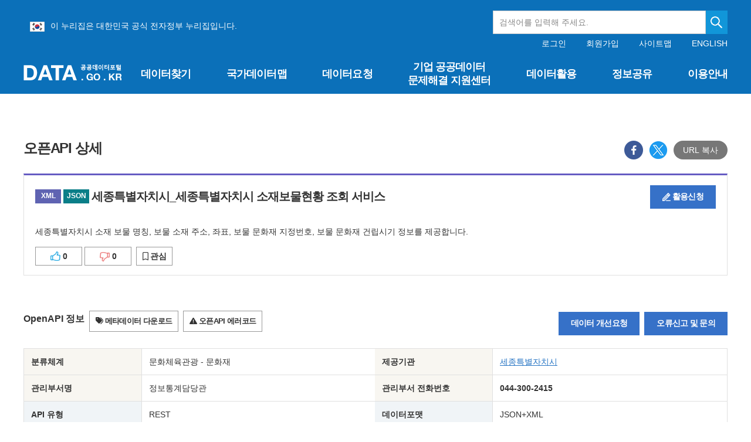

--- FILE ---
content_type: text/html;charset=UTF-8
request_url: https://www.data.go.kr/data/15098414/openapi.do?recommendDataYn=Y
body_size: 202104
content:







 


<!doctype html>
<html lang="ko">
	<head>
		<meta charset="UTF-8">
		<meta http-equiv="X-UA-Compatible" content="IE=edge" />
		<meta name="viewport" content="width=device-width, initial-scale=1.0, user-scalable=yes" />
		<meta name="format-detection" content="telephone=no">

		
		
			
				<meta name="title" property="og:title" content="세종특별자치시_세종특별자치시 소재보물현황 조회 서비스"/>
			
			
		

		
			
				<meta name="description" property="og:description" content="세종특별자치시 소재 보물 명칭, 보물 소재 주소, 좌표, 보물 문화재 지정번호, 보물 문화재 건립시기  정보를 제공합니다."/>
			
			
		

		<meta name="url" property="og:url" content="https://www.data.go.kr/data/15098414/openapi.do"/>
		<meta name="type" property="og:type" content="website"/>
		<meta name="image" property="og:image" content="http://data.go.kr/images/biz/data-search/bg-nation.png">
		<link rel="icon" type="image/x-icon" href="/images/biz/DATA.png">

		<meta name="google-site-verification" content="bvyY6E17BJNPJP1TbX5pgXHq4N0tuRivFDVih6bRCXQ" />
		<meta name="naver-site-verification" content="dddd02420b56aeebf384a2b9b68a8d20a3bcd1c7" />
		<meta http-equiv="Content-Security-Policy" content="upgrade-insecure-requests">
		
			
				<title>세종특별자치시_세종특별자치시 소재보물현황 조회 서비스 | 공공데이터포털</title>
			
			
		

		
		
		



 
<!-- css -->
<link rel="stylesheet" href="/css/biz/cmm/tcs/import.css" media="all">
<link rel="stylesheet" href="/css/app.min.css?t=20260124_1558" media="all">

<!-- js -->
<script src="/js/biz/cmm/tcs/jquery-1.12.4.js"></script>
<script src="/js/biz/cmm/tcs/jquery-ui.1.12.1.js"></script>
<script src="/js/biz/cmm/tcs/jquery.easing.1.3.js"></script>
<script src="/js/biz/cmm/tcs/tooltipster.bundle.js"></script>
<script src="/js/biz/cmm/tcs/jquery.modal.js"></script>
<script src="/js/biz/cmm/tcs/dayjs.min.js"></script>
<script src="/js/biz/cmm/tcs/ui.common.js"></script>
<script src="/js/biz/cmm/tcs/swiper.min.js"></script>
	
	<!-- UI/UX팀 작업결과물 -->
		 
 
<!-- js -->
<script type="text/javascript" src="/js/biz/cmm/cmm/jquery.form.min.js"></script>					<!-- JQUERY form -->
<script type="text/javascript" src="/js/biz/cmm/cmm/placeholders.jquery.min.js"></script>			<!-- placeholder-->
<script type="text/javascript" src="/js/biz/cmm/cmm/script_codeSetting.js"></script>				<!-- 공통js : 공통코드 selectbox 세팅 -->
<script type="text/javascript" src="/js/biz/cmm/cmm/script_cmmFunction.js"></script>				<!-- 공통js : 공통 기능 -->
<script type="text/javascript" src="/js/biz/cmm/cmm/script_stringUtil.js"></script>					<!-- 공통js : 공통 문자열처리 -->
<script type="text/javascript" src="/js/biz/cmm/cmm/script_numberUtil.js"></script>					<!-- 공통js : 공통 숫자처리 -->
<script type="text/javascript" src="/js/biz/cmm/cmm/script_openSourceSetting.js"></script>			<!-- 공통js : 오픈소스 세팅 - -->
<script type="text/javascript" src="/js/biz/cmm/cmm/script_cmmPopup.js"></script>					<!-- 공통js : 공통 팝업 -->
<script type="text/javascript" src="/js/biz/cmm/cmm/moment.js"></script>							<!-- 공통js : 날짜 -->

<script type="text/javascript" src="/js/biz/cmm/cmm/loading.js"></script>			             	<!-- 임시 스크립트 : 로딩바 -->
<script type="text/javascript" src="/js/biz/cmm/cmm/underscore.js"></script>						<!-- 임시 스크립트 : 언더스코어 -->

<!-- css -->
<link rel="stylesheet" type="text/css" href="/css/biz/cmm/cmm/style_cmmCustom.css">   				<!-- 개발팀 공통 css  -->

<script src="//developers.kakao.com/sdk/js/kakao.min.js"></script> 									<!-- 공통js : 카카오 SDK  -->
<script src="https://cdnjs.cloudflare.com/ajax/libs/clipboard.js/2.0.0/clipboard.min.js"></script>  <!-- 공통js : copyJS  -->
<script type="text/javascript" src="/js/utils/fallback-image.js"></script>                                <!-- 공통js : 이미지 폴백 -->
<!-- Fine Uploader template w/ customization
  ====================================================================== -->
<script type="text/template" id="qq-template-validation">
        <div class="qq-uploader-selector qq-uploader">
            <div class="qq-total-progress-bar-container-selector qq-total-progress-bar-container">
                <div role="progressbar" aria-valuenow="0" aria-valuemin="0" aria-valuemax="100" class="qq-total-progress-bar-selector qq-progress-bar qq-total-progress-bar"></div>
            </div>
            <div class="qq-upload-button-selector qq-upload-button">
                <div>파일 선택</div>
            </div>
            <ul class="qq-upload-list-selector qq-upload-list" aria-live="polite" aria-relevant="additions removals">
                <li>
                    <div class="qq-progress-bar-container-selector">
                        <div role="progressbar" aria-valuenow="0" aria-valuemin="0" aria-valuemax="100" class="qq-progress-bar-selector qq-progress-bar"></div>
                    </div>
                    <span class="qq-upload-spinner-selector qq-upload-spinner"></span>
                    <img class="qq-thumbnail-selector" qq-max-size="100" qq-server-scale>
                    <span class="qq-upload-file-selector qq-upload-file"></span>
                    <span class="qq-upload-size-selector qq-upload-size"></span>
                    <button type="button" class="qq-btn qq-upload-cancel-selector qq-upload-cancel">[취소]</button>
                    <button type="button" class="qq-btn qq-upload-retry-selector qq-upload-retry">[재시도]</button>
                    <button type="button" class="qq-btn qq-upload-delete-selector qq-upload-delete">[삭제]</button>
                    <span role="status" class="qq-upload-status-text-selector qq-upload-status-text"></span>
                </li>
            </ul>
            <dialog class="qq-alert-dialog-selector">
                <div class="qq-dialog-message-selector"></div>
                <div class="qq-dialog-buttons">
                    <button type="button" class="qq-cancel-button-selector">[닫기]</button>
                </div>
            </dialog>
            <dialog class="qq-confirm-dialog-selector">
                <div class="qq-dialog-message-selector"></div>
                <div class="qq-dialog-buttons">
                    <button type="button" class="qq-cancel-button-selector">[아니오]</button>
                    <button type="button" class="qq-ok-button-selector">[예]</button>
                </div>
            </dialog>

            <dialog class="qq-prompt-dialog-selector">
                <div class="qq-dialog-message-selector"></div>
                <input type="text">
                <div class="qq-dialog-buttons">
                    <button type="button" class="qq-cancel-button-selector">[취소]</button>
                    <button type="button" class="qq-ok-button-selector">[확인]</button>
                </div>
            </dialog>
        </div>
</script>
 <script type="text/javascript">
//  document.domain = "data.go.kr";

	/**
    * document Ready
    */
	$(document).ready(function(){
		$('.date-from:text').each(function () {
			$(this).prop("readonly", "true");
		});
		$('.date-to:text').each(function () {
			$(this).prop("readonly", "true");
		});
		$('.date-picker-select:text').each(function () {
			$(this).prop("readonly", "true");
		});
		
	});
</script>

		<style>
			
			
			#header {position:relative;z-index:100;height: 160px;color:#fff;background-color:#0b70b9;}

			#header h1.logo {position:absolute;left:50%; top:70px; width:168px; height: 27px; margin:40px 0 0 -600px;padding: 0;}

			#header .gov-info {display: flex; margin: 0 auto; vertical-align: bottom; padding: 18px 0 0px 11px; box-sizing:border-box; max-width: 1200px; height: 64px;}
			#header .gov-info > ul {margin: 15px 0 0 0;}
			#header .gov-info > ul img { vertical-align: middle; margin-right: 10px;}
			#header .gov-info .gov-search {text-align: right;width: 400px;height: 40px;margin: 0px 0 0 auto;display: flex;}
			#header .gov-info .input-text {width:400px; height: 100%;}
			#header .gov-info .btn-search {overflow:hidden; display:block; right:0; top:0; width:40px; height:100%; text-indent:-9999px; background:#18a9ec url('/images/biz/main/btn-main-search2.png') no-repeat center;}
			#header .gov-info .gov-search .atcmp_wrap {position:absolute; text-align: left; top:60px; z-index:2; width:400px; background-color:#fff; color:#333; border-top:1px solid #396fe1;}

			#header .header-wrap {width:100%; height:100%; padding: 16px 0 0 0;}
			#header .header-wrap .util {position:absolute; left:50%; top:0; width:600px; margin: 67px 0 0 0; text-align:right; line-height:1.1;}

			#gnb ul.gnb-pc .depth2 {display:none; position:absolute;left:0; top: 160px;width:100%;margin:0;padding:0;background-color:#0b70b9;}
			@media all and (max-width:1024px){

				.inner-wrap {width:100%; max-width:100%;}

				#header {position:fixed; left:0; top:0; z-index:10; width:100%; height:86px;}

				#header h1.logo {position:absolute; left:20px; top:19px; width:116px; height:19px; margin:0; padding:0; margin-top: 30px;}
				#header h1.logo a {background-size:100% auto;}

				#header .btn-open-gnb {overflow:hidden; display:block; position:absolute; right:20px; top:20px; width:20px; height:17px; text-indent:-9999px; background:url('/images/biz/common/btn/btn-open-gnb.png') no-repeat 0 0; background-size:20px 17px; margin-top: 30px;}

				#header .header-wrap {float:none; display:block; overflow:hidden; overflow-y:auto; position:fixed; left:100%; top:0; width:100%; height:100%; padding:56px 0 0 0; background-color:#0b70b9; transition:left 0.1s ease-in-out;}
				#header .header-wrap.on {left:0;}
				#header .header-wrap .logo {position:absolute; left:20px; top:19px; width:116px; height:19px; margin:0; padding:0;}
				#header .header-wrap .logo a {overflow:hidden; display:block; width:100%; height:100%; text-indent:-9999px; background:url('/images/biz/common/logo/logo-top.png') no-repeat 0 0 / 100% auto;}

				#header .header-wrap .util {overflow:hidden; position:static; left:inherit; top:inherit; width:100%; height:auto; padding:20px 0 20px 0; font-size:1em; line-height:1.1; text-align:center; border:1px solid #2886c9; border-width:1px 0;}

				#header .header-wrap .util .login {float:none; display:inline-block;}
				#header .header-wrap .util .login a {float:none; margin:0 10px;}
				#header .header-wrap .util .login a:first-of-type {margin-left:0;}
				#header .header-wrap .util .login .before {float:none; display:inline-block;}
				#header .header-wrap .util .login .after {float:none;}
				#header .header-wrap .util .link {float:none; margin:0 0 0 10px; display:inline-block;}
				#header .header-wrap .util .link a {float:none; margin:0 10px;}
				#header .header-wrap .util .link a:first-of-type {margin-left:0;}

				#header .header-wrap .btn-close-gnb {overflow:hidden; display:block; position:absolute; right:20px; top:20px; width:16px; height:16px; text-indent:-9999px; background:url('/images/biz/common/btn/btn-close-gnb.png') no-repeat 0 0; background-size:16px 16px;}

				#header .gov-info { margin-left: 15px;  display: inline-block; vertical-align: middle; margin-right: 10px; padding: 9px 0 3px 0;  margin-bottom: 20px; box-sizing:border-box; text-align:left; font-size: 12px;}
				#header .gov-info img { vertical-align: bottom; margin-right: 10px;}
				#header .gov-info .gov-search {width: 45%; height: 30px; margin: 5px 0px 0px 130px;display: flex; position: absolute;}
				#header .gov-info .input-text {width: 100%; height: 100%; font-size:10px;}
				#header .gov-info .btn-search {overflow:hidden; display:block; right:0; top:0; width:30px; height:100%; text-indent:-9999px; background:#18a9ec url('/images/biz/main/btn-main-search2.png') no-repeat center;}
				#header .gov-info .gov-search .atcmp_wrap {position:absolute; text-align: left; top:86px; z-index:2; width:150px; background-color:#18a9ec; color:#fff; border-top:1px solid #396fe1;}

				/* gnb */
				#gnb {float:none; width:100%;}
				#gnb ul.gnb-pc {display:none;}

				#gnb ul.gnb-mb {display:block;}
				#gnb ul.gnb-mb > li {position:relative; margin:0; padding:0; border-bottom:1px solid #2886c9;}
				#gnb ul.gnb-mb > li:first-of-type {margin:0;}
				#gnb ul.gnb-mb > li > a {display:block; position:relative; height:56px; padding:0 20px; font-size:1.2857em; line-height:55px; font-weight:700; letter-spacing:-0.05em;}
				#gnb ul.gnb-mb > li > a:after {content:''; display:block; position:absolute; right:20px; top:50%; width:14px; height:8px; margin:-4px 0 0 0; padding:0; background:url('/images/biz/common/bg/bg-gnb-arr-mb.png') no-repeat 0 0 / 100% auto;}
				#gnb ul.gnb-mb > li > a:hover {color:#fff584; text-decoration:none;}
				#gnb ul.gnb-mb > li > a:focus {text-decoration:none;}
				#gnb ul.gnb-mb > li.active > a {color:#fff584;}
				#gnb ul.gnb-mb > li.active > a:after {transform:rotate(180deg);}
				#gnb ul.gnb-mb > li.active .depth2 {display:none;}

				#gnb ul.gnb-mb .depth2 {display:none; width:100%; margin:0; padding:0 0 20px 0;}
				#gnb ul.gnb-mb .depth2 a {color:#fff;}
				#gnb ul.gnb-mb .depth2 a:hover {color:#fff584; text-decoration:none;}
				#gnb ul.gnb-mb .depth2 a:focus {text-decoration:none;}
				#gnb ul.gnb-mb .depth2 ul {padding-left:38px;}
				#gnb ul.gnb-mb .depth2 ul li {margin-top:4px;}
				#gnb ul.gnb-mb .depth2 ul li:first-child {margin-top:0;}
				#gnb ul.gnb-mb .depth2 ul li a {font-size:1.0714em; letter-spacing:-0.05em;}
				#gnb ul.gnb-mb .depth2 ul li.active a {color:#fff584;}
				#gnb ul.gnb-mb .depth2 ul li:last-child .depth3 {padding-bottom:0;}

				#gnb ul.gnb-mb .depth3 {width:100%; margin:0; padding:5px 0 15px 0;}
				#gnb ul.gnb-mb .depth3 a {color:#fff;}
				#gnb ul.gnb-mb .depth3 a:hover {color:#fff584; text-decoration:none;}
				#gnb ul.gnb-mb .depth3 a:focus {text-decoration:none;}
				#gnb ul.gnb-mb .depth3 ul {padding-left:18px;}
				#gnb ul.gnb-mb .depth3 ul li {margin-top:4px;}
				#gnb ul.gnb-mb .depth3 ul li:first-child {margin-top:0;}
				#gnb ul.gnb-mb .depth3 ul li a {font-size:1em; letter-spacing:-0.05em;}
				#gnb ul.gnb-mb .depth3 ul li.active a {color:#fff584;}
			}
			@media all and (max-width:355px){
				#header .gov-info .gov-search {display:none;}
			}
			
			
			
		</style>
	</head>
	<body >
		<div class="skip">

			<a href="#contents" >콘텐츠 바로가기</a>

		</div>
		
		<div class="wrapper">
			
			<!-- 헤더+메뉴 -->
			






 
<script type="text/javascript">

    /**
     * document Ready
     */
    $(document).ready(function () {
        //현재메뉴 표시
        let currentMainMenuId = fn_getCookie("currentMainMenuId");
        setMenu(currentMainMenuId);

        window.addEventListener("resize", function () {
            let currentMainMenuId = fn_getCookie("currentMainMenuId");
            if(!fn_empty(currentMainMenuId)){
                if($(window).width() <= 1024){
                    currentMainMenuId = currentMainMenuId.replace("_pc", "_mb");
                    fn_setCookie("currentMainMenuId", currentMainMenuId,1);
                }else{
                    currentMainMenuId = currentMainMenuId.replace("_mb", "_pc");
                    fn_setCookie("currentMainMenuId", currentMainMenuId,1);
                }
            setMenu(currentMainMenuId);
            }
        })

        function setMenu(currentMainMenuId) {
            if (!fn_empty(currentMainMenuId)) {
                $("#" + currentMainMenuId).addClass("active");
                if(currentMainMenuId != undefined || currentMainMenuId != 'M0000000000') {
                    $("#" + currentMainMenuId).addClass("on");
                }
                $("#" + currentMainMenuId).parent().parent().parent().parent().addClass("active");
                if(currentMainMenuId != undefined || currentMainMenuId != 'M0000000000') {
                    $("#" + currentMainMenuId).parent().parent().parent().parent().addClass("on");
                }
                if (currentMainMenuId.includes("M02")) { // 마이페이지 관련 하부 메뉴
                    $("#" + currentMainMenuId).parent().parent().parent().parent().parent().addClass("active");
                    $("#" + currentMainMenuId).parent().parent().prev().addClass("active");
                    $("#" + currentMainMenuId).parent().parent().parent().parent().prevAll().addClass("active");
                    $("#" + currentMainMenuId).parent().parent().parent().parent().parent().parent().parent().addClass("active");
                }
            } else {
                $("#gnb").find(".active").each(function (idx, entry) {
                    $(this).removeClass("active");
                });
                $(".gnb-mb").find(".depth2").slideUp(1,'easeInOutExpo');
                $(".gnb-mb").find(".depth3").slideUp(1, 'easeInOutExpo');
                $(".gnb-mb").find(".depth4").slideUp(1, 'easeInOutExpo');
            }

            //하위메뉴 없는 경우 불필요한 태그 삭제
            $(".ulLower").each(function (idx, entry) {
                if ($(this).find("li").length === 0) {
                    $(this).parent().parent().remove();
                }
            });

            //마이페이지는 모바일 시 depth4 스타일 지정되므로 불필요한 태그 삭제는 별도로 동작
            $(".depth4").children('ul').each(function (idx, entry) {
                if ($(this).find("li").length === 0) {
                    $(this).parent().remove();
                }
            });
            
            // 마이페이지 모바일 depthg3 불필요한 태그 삭제 
            $(".arrow > ul > li").each(function (idx, entry) {
                if($(this).next().children("ul").children("li").length === 0){
                    $(this).remove();
                }
            })

            if($(window).width() <= 1024){
                $(".gnb-mb").find(".depth2").slideUp(1,'easeInOutExpo');
                $(".gnb-mb").find(".depth3").slideUp(1, 'easeInOutExpo');
                $(".gnb-mb").find(".depth4").slideUp(1, 'easeInOutExpo');
                $(".gnb-mb").find(".active").children(".depth2").slideDown(1, 'easeInOutExpo');
                $(".gnb-mb").find(".active").next(".depth3").slideDown(1, 'easeInOutExpo');
                $(".gnb-mb").find(".active").next(".depth4").slideDown(1, 'easeInOutExpo');
            }
        }

        $(document).tooltip();

        let mberId = "";
        let personalPolicyAgreeYn = "";
        let conditionAgreeYn = "";
        let checkUrl = window.location.href;

        if(mberId != "" && !checkUrl.includes("/checkAgreeYn.do")) {
            if(personalPolicyAgreeYn == "N") {
                showCheckAgreeVer2Popup();
            } else if(personalPolicyAgreeYn == "Y" && conditionAgreeYn == "N") {
                showCheckConditionAgreeVer2Popup();
            }
        }
    });

</script>
<header id="header" tabIndex="-1">
    
        
            <form action="/tcs/dss/selectDataSetList.do" method="get" id="searchHeaderFrm"
                  onSubmit="return false;">
                <div class="gov-info">
                    <ul>
                        <li>
                            <img src="/images/biz/common/logo/eg_logo.png" alt="eg(전자정부)">이 누리집은 대한민국
                            공식 전자정부 누리집입니다.
                        </li>
                    </ul>
                    <div class="gov-search">
                        <input type="search" id="keyword" name="keyword" title="검색어를 입력해 주세요"
                               onKeyup="fn_searchKeyup(this);" placeholder="검색어를 입력해 주세요." autocomplete="off"
                               class="input-text"/>
                        <button type="button" class="btn-search" onclick="fn_searchDataList();"
                                style="background-color:#1196d9;" title="검색하기">검색
                        </button>
                        <div id="autoCompleteDiv" class="atcmp_wrap suggest-wrap" style="display:none;">
                            자동완성 기능<br/>자동완성 기능
                        </div>
                    </div>
                </div>
            </form>
        
        
    
    <div class="inner-wrap">


        <h1 class="logo"><a href="/index.do" title="홈페이지 바로가기">공공데이터포털</a></h1>

        <button type="button" class="btn-open-gnb just-mb">메뉴보기</button>

        <div class="header-wrap">
            <p class="logo just-mb"><a href="/index.do">공공데이터포털</a></p>

            <div class="util">
                
                
                
                <div class="login">
                    
                        <!-- 로그인 전 -->
                        <div class="before">
                            <a href="javascript:window.location.href='/uim/login/loginView.do';"
                               title="로그인 이동">로그인</a>
                            <a href="javascript:window.location.href='/uim/login/signupView.do';"
                               title="회원가입 이동">회원가입</a>
                        </div>
                    

                    
                </div>

                <div class="link">
                    <a href="javascript:window.location.href='/cmm/cmm/siteMap.do';" class=""
                       title="사이트맵 이동">사이트맵</a>
                    <a href="/en/index.do" class="en-link" title="영문으로 보기">ENGLISH</a>
                </div>
            </div>

            <nav id="gnb">
                <!-- pc 일때 gnb : 링크 pc, mb 일때 둘다 넣어주세요 -->
                <ul class="gnb-pc">
                    
                        <li id="M0001000000_pc">
                            
                                
                                
                                
                                    <a class="upperMenu" href="#" title="데이터찾기 페이지로 이동"
                                       onClick="javascript:fn_movePage(this, 'M0001000000_pc','/');">데이터찾기</a>
                                
                            
                            <div class="depth2">
                                <div class="wrap" style="width: 1230px;">
                                    <p class="tit">데이터찾기<i
                                            class="iconset ico-arr-gnb-depth2"></i></p>
                                    <ul class="ulLower">
                                        
                                            
                                                <li id="M0001010000_pc"><a href="#"
                                                                                                     onClick="javascript:fn_movePage(this, 'M0001010000_pc','/tcs/dss/selectDataSetList.do');"
                                                                                                     title="데이터목록 페이지로 이동">데이터목록</a></li>
                                            
                                        
                                            
                                                <li id="M0001020000_pc"><a href="#"
                                                                                                     onClick="javascript:fn_movePage(this, 'M0001020000_pc','/tcs/eds/selectCoreDataListView.do');"
                                                                                                     title="국가중점데이터 페이지로 이동">국가중점데이터</a></li>
                                            
                                        
                                            
                                                <li id="M0001030000_pc"><a href="#"
                                                                                                     onClick="javascript:fn_movePage(this, 'M0001030000_pc','/tcs/eds/idt/selectIssueDataList.do');"
                                                                                                     title="이슈 및 추천데이터 페이지로 이동">이슈 및 추천데이터</a></li>
                                            
                                        
                                            
                                        
                                            
                                        
                                            
                                        
                                            
                                        
                                            
                                        
                                            
                                        
                                            
                                        
                                            
                                        
                                            
                                        
                                            
                                        
                                            
                                        
                                            
                                        
                                            
                                        
                                            
                                        
                                            
                                        
                                            
                                        
                                    </ul>
                                </div>
                            </div>
                        </li>
                    
                        <li id="M0006000000_pc">
                            
                                
                                    <a class="upperMenu" href="#"
                                       onClick="javascript:fn_movePage(this, 'M0006000000_pc','/tcs/opd/ndm/view.do');"
                                       title="국가데이터맵 페이지로 이동">국가데이터맵</a>
                                
                                
                                
                            
                            <div class="depth2">
                                <div class="wrap" style="width: 1230px;">
                                    <p class="tit">국가데이터맵<i
                                            class="iconset ico-arr-gnb-depth2"></i></p>
                                    <ul class="ulLower">
                                        
                                            
                                        
                                            
                                        
                                            
                                        
                                            
                                        
                                            
                                        
                                            
                                        
                                            
                                        
                                            
                                        
                                            
                                        
                                            
                                        
                                            
                                        
                                            
                                        
                                            
                                        
                                            
                                        
                                            
                                        
                                            
                                        
                                            
                                        
                                            
                                        
                                            
                                        
                                    </ul>
                                </div>
                            </div>
                        </li>
                    
                        <li id="M0002000000_pc">
                            
                                
                                
                                
                                    <a class="upperMenu" href="#" title="데이터요청 페이지로 이동"
                                       onClick="javascript:fn_movePage(this, 'M0002000000_pc','/');">데이터요청</a>
                                
                            
                            <div class="depth2">
                                <div class="wrap" style="width: 1230px;">
                                    <p class="tit">데이터요청<i
                                            class="iconset ico-arr-gnb-depth2"></i></p>
                                    <ul class="ulLower">
                                        
                                            
                                        
                                            
                                        
                                            
                                        
                                            
                                                <li id="M0002010000_pc"><a href="#"
                                                                                                     onClick="javascript:fn_movePage(this, 'M0002010000_pc','/tcs/dor/insertDataOfferReqstProcssView.do');"
                                                                                                     title="공공데이터 제공신청 페이지로 이동">공공데이터 제공신청</a></li>
                                            
                                        
                                            
                                                <li id="M0002020000_pc"><a href="#"
                                                                                                     onClick="javascript:fn_movePage(this, 'M0002020000_pc','/tcs/dor/insertTrublMdatReqstProcssView.do');"
                                                                                                     title="분쟁조정 신청 페이지로 이동">분쟁조정 신청</a></li>
                                            
                                        
                                            
                                        
                                            
                                        
                                            
                                        
                                            
                                        
                                            
                                        
                                            
                                        
                                            
                                        
                                            
                                        
                                            
                                        
                                            
                                        
                                            
                                        
                                            
                                        
                                            
                                        
                                            
                                        
                                    </ul>
                                </div>
                            </div>
                        </li>
                    
                        <li id="M0008000000_pc">
                            
                                
                                
                                    <a class="upperMenu text-center d-flex align-items-center justify-content-center h-100 w-100" href="#"
                                       onClick="javascript:fn_movePage(this, 'M0008000000_pc','/problem/main.do');"
                                       title="기업 공공데이터 문제해결 지원센터 페이지로 이동" style="white-space: normal; line-height: 1.3;">기업 공공데이터 <br>문제해결 지원센터</a>
                                
                                
                            
                            <div class="depth2">
                                <div class="wrap" style="width: 1230px;">
                                    <p class="tit">기업 공공데이터 문제해결 지원센터<i
                                            class="iconset ico-arr-gnb-depth2"></i></p>
                                    <ul class="ulLower">
                                        
                                            
                                        
                                            
                                        
                                            
                                        
                                            
                                        
                                            
                                        
                                            
                                        
                                            
                                        
                                            
                                        
                                            
                                        
                                            
                                        
                                            
                                        
                                            
                                        
                                            
                                        
                                            
                                        
                                            
                                        
                                            
                                        
                                            
                                        
                                            
                                        
                                            
                                        
                                    </ul>
                                </div>
                            </div>
                        </li>
                    
                        <li id="M0003000000_pc">
                            
                                
                                
                                
                                    <a class="upperMenu" href="#" title="데이터활용 페이지로 이동"
                                       onClick="javascript:fn_movePage(this, 'M0003000000_pc','/');">데이터활용</a>
                                
                            
                            <div class="depth2">
                                <div class="wrap" style="width: 1230px;">
                                    <p class="tit">데이터활용<i
                                            class="iconset ico-arr-gnb-depth2"></i></p>
                                    <ul class="ulLower">
                                        
                                            
                                        
                                            
                                        
                                            
                                        
                                            
                                        
                                            
                                        
                                            
                                                <li id="M0003060000_pc"><a href="#"
                                                                                                     onClick="javascript:fn_movePage(this, 'M0003060000_pc','/tcs/vas/selectVisualizationListView.do');"
                                                                                                     title="공공데이터 시각화 페이지로 이동">공공데이터 시각화</a></li>
                                            
                                        
                                            
                                                <li id="M0003040000_pc"><a href="#"
                                                                                                     onClick="javascript:fn_movePage(this, 'M0003040000_pc','/tcs/lms/mpm/memberMapList.do');"
                                                                                                     title="국민참여지도 페이지로 이동">국민참여지도</a></li>
                                            
                                        
                                            
                                                <li id="M0003010000_pc"><a href="#"
                                                                                                     onClick="javascript:fn_movePage(this, 'M0003010000_pc','/tcs/puc/selectPublicUseCaseListView.do');"
                                                                                                     title="공공데이터 활용사례 페이지로 이동">공공데이터 활용사례</a></li>
                                            
                                        
                                            
                                                <li id="M0003070000_pc"><a href="#"
                                                                                                     onClick="javascript:fn_movePage(this, 'M0003070000_pc','/tcs/eds/ctm/selectContestDataList.do');"
                                                                                                     title="공공데이터 우수사례 페이지로 이동">공공데이터 우수사례</a></li>
                                            
                                        
                                            
                                        
                                            
                                        
                                            
                                        
                                            
                                        
                                            
                                        
                                            
                                        
                                            
                                        
                                            
                                        
                                            
                                        
                                            
                                        
                                    </ul>
                                </div>
                            </div>
                        </li>
                    
                        <li id="M0004000000_pc">
                            
                                
                                
                                
                                    <a class="upperMenu" href="#" title="정보공유 페이지로 이동"
                                       onClick="javascript:fn_movePage(this, 'M0004000000_pc','/');">정보공유</a>
                                
                            
                            <div class="depth2">
                                <div class="wrap" style="width: 1230px;">
                                    <p class="tit">정보공유<i
                                            class="iconset ico-arr-gnb-depth2"></i></p>
                                    <ul class="ulLower">
                                        
                                            
                                        
                                            
                                        
                                            
                                        
                                            
                                        
                                            
                                        
                                            
                                        
                                            
                                        
                                            
                                        
                                            
                                        
                                            
                                                <li id="M0004060000_pc"><a href="#"
                                                                                                     onClick="javascript:fn_movePage(this, 'M0004060000_pc','/bbs/dnb/selectDeveloperNetworkListView.do');"
                                                                                                     title="개발자 네트워크 페이지로 이동">개발자 네트워크</a></li>
                                            
                                        
                                            
                                                <li id="M0004050000_pc"><a href="#"
                                                                                                     onClick="javascript:fn_movePage(this, 'M0004050000_pc','/bbs/dsb/selectDataShareContentsListView.do');"
                                                                                                     title="데이터 공유하기 페이지로 이동">데이터 공유하기</a></li>
                                            
                                        
                                            
                                                <li id="M0004040000_pc"><a href="#"
                                                                                                     onClick="javascript:fn_movePage(this, 'M0004040000_pc','/bbs/ntc/selectNoticeListView.do');"
                                                                                                     title="공지사항 페이지로 이동">공지사항</a></li>
                                            
                                        
                                            
                                                <li id="M0004020000_pc"><a href="#"
                                                                                                     onClick="javascript:fn_movePage(this, 'M0004020000_pc','/bbs/rcr/selectRecsroomList.do');"
                                                                                                     title="자료실 페이지로 이동">자료실</a></li>
                                            
                                        
                                            
                                                <li id="M0004030000_pc"><a href="#"
                                                                                                     onClick="javascript:fn_movePage(this, 'M0004030000_pc','/bbs/faq/selectFaqList.do');"
                                                                                                     title="문의하기 페이지로 이동">문의하기</a></li>
                                            
                                        
                                            
                                                <li id="M0004070000_pc"><a href="#"
                                                                                                     onClick="javascript:fn_movePage(this, 'M0004070000_pc','/bbs/cnm/selectCardNewsListView.do');"
                                                                                                     title="포털뉴스 페이지로 이동">포털뉴스</a></li>
                                            
                                        
                                            
                                        
                                            
                                        
                                            
                                        
                                            
                                        
                                    </ul>
                                </div>
                            </div>
                        </li>
                    
                        <li id="M0005000000_pc">
                            
                                
                                
                                
                                    <a class="upperMenu" href="#" title="이용안내 페이지로 이동"
                                       onClick="javascript:fn_movePage(this, 'M0005000000_pc','/');">이용안내</a>
                                
                            
                            <div class="depth2">
                                <div class="wrap" style="width: 1230px;">
                                    <p class="tit">이용안내<i
                                            class="iconset ico-arr-gnb-depth2"></i></p>
                                    <ul class="ulLower">
                                        
                                            
                                        
                                            
                                        
                                            
                                        
                                            
                                        
                                            
                                        
                                            
                                        
                                            
                                        
                                            
                                        
                                            
                                        
                                            
                                        
                                            
                                        
                                            
                                        
                                            
                                        
                                            
                                        
                                            
                                        
                                            
                                                <li id="M0005040000_pc"><a href="#"
                                                                                                     onClick="javascript:fn_movePage(this, 'M0005040000_pc','/ugs/selectPublicDataUseGuideView.do');"
                                                                                                     title="공공데이터 이용가이드 페이지로 이동">공공데이터 이용가이드</a></li>
                                            
                                        
                                            
                                                <li id="M0005010000_pc"><a href="#"
                                                                                                     onClick="javascript:fn_movePage(this, 'M0005010000_pc','/ugs/selectPortalInfoView.do');"
                                                                                                     title="공공데이터포털 소개 페이지로 이동">공공데이터포털 소개</a></li>
                                            
                                        
                                            
                                                <li id="M0005020000_pc"><a href="#"
                                                                                                     onClick="javascript:fn_movePage(this, 'M0005020000_pc','/ugs/selectPortalPolicyView.do');"
                                                                                                     title="공공데이터 정책 페이지로 이동">공공데이터 정책</a></li>
                                            
                                        
                                            
                                                <li id="M0005030000_pc"><a href="#"
                                                                                                     onClick="javascript:fn_movePage(this, 'M0005030000_pc','/ugs/selectPublicDataQlityView.do');"
                                                                                                     title="공공데이터 품질관리 페이지로 이동">공공데이터 품질관리</a></li>
                                            
                                        
                                    </ul>
                                </div>
                            </div>
                        </li>
                    
                </ul>

                <!-- 모바일 일때 gnb : 링크 pc, mb 일때 둘다 넣어주세요 -->
                <!-- 모바일 일때 국가데이터맵은 서비스 하지않음 -->
                <ul class="gnb-mb">
                    
                        
                            <li id="M0001000000_mb">
                                <a class='upperMenu' href="#"
                                   onClick="javascript:fn_movePage(this, 'M0001000000_mb','/',true);">데이터찾기</a>
                                <div class="depth2">
                                    <div class="wrap">
                                        <ul class="ulLower">
                                            
                                                
                                                    <li id="M0001010000_mb"><a href="#"
                                                                                                         onClick="javascript:fn_movePage(this,'M0001010000_mb','/tcs/dss/selectDataSetList.do');">데이터목록</a></li>
                                                
                                            
                                                
                                                    <li id="M0001020000_mb"><a href="#"
                                                                                                         onClick="javascript:fn_movePage(this,'M0001020000_mb','/tcs/eds/selectCoreDataListView.do');">국가중점데이터</a></li>
                                                
                                            
                                                
                                                    <li id="M0001030000_mb"><a href="#"
                                                                                                         onClick="javascript:fn_movePage(this,'M0001030000_mb','/tcs/eds/idt/selectIssueDataList.do');">이슈 및 추천데이터</a></li>
                                                
                                            
                                                
                                            
                                                
                                            
                                                
                                            
                                                
                                            
                                                
                                            
                                                
                                            
                                                
                                            
                                                
                                            
                                                
                                            
                                                
                                            
                                                
                                            
                                                
                                            
                                                
                                            
                                                
                                            
                                                
                                            
                                                
                                            
                                        </ul>
                                    </div>
                                </div>
                            </li>
                        
                    
                        
                    
                        
                            <li id="M0002000000_mb">
                                <a class='upperMenu' href="#"
                                   onClick="javascript:fn_movePage(this, 'M0002000000_mb','/',true);">데이터요청</a>
                                <div class="depth2">
                                    <div class="wrap">
                                        <ul class="ulLower">
                                            
                                                
                                            
                                                
                                            
                                                
                                            
                                                
                                                    <li id="M0002010000_mb"><a href="#"
                                                                                                         onClick="javascript:fn_movePage(this,'M0002010000_mb','/tcs/dor/insertDataOfferReqstProcssView.do');">공공데이터 제공신청</a></li>
                                                
                                            
                                                
                                                    <li id="M0002020000_mb"><a href="#"
                                                                                                         onClick="javascript:fn_movePage(this,'M0002020000_mb','/tcs/dor/insertTrublMdatReqstProcssView.do');">분쟁조정 신청</a></li>
                                                
                                            
                                                
                                            
                                                
                                            
                                                
                                            
                                                
                                            
                                                
                                            
                                                
                                            
                                                
                                            
                                                
                                            
                                                
                                            
                                                
                                            
                                                
                                            
                                                
                                            
                                                
                                            
                                                
                                            
                                        </ul>
                                    </div>
                                </div>
                            </li>
                        
                    
                        
                            <li id="M0008000000_mb">
                                <a class='upperMenu' href="#"
                                   onClick="javascript:fn_movePage(this, 'M0008000000_mb','/problem/main.do',true);">기업 공공데이터 문제해결 지원센터</a>
                                <div class="depth2">
                                    <div class="wrap">
                                        <ul class="ulLower">
                                            
                                                
                                            
                                                
                                            
                                                
                                            
                                                
                                            
                                                
                                            
                                                
                                            
                                                
                                            
                                                
                                            
                                                
                                            
                                                
                                            
                                                
                                            
                                                
                                            
                                                
                                            
                                                
                                            
                                                
                                            
                                                
                                            
                                                
                                            
                                                
                                            
                                                
                                            
                                        </ul>
                                    </div>
                                </div>
                            </li>
                        
                    
                        
                            <li id="M0003000000_mb">
                                <a class='upperMenu' href="#"
                                   onClick="javascript:fn_movePage(this, 'M0003000000_mb','/',true);">데이터활용</a>
                                <div class="depth2">
                                    <div class="wrap">
                                        <ul class="ulLower">
                                            
                                                
                                            
                                                
                                            
                                                
                                            
                                                
                                            
                                                
                                            
                                                
                                                    <li id="M0003060000_mb"><a href="#"
                                                                                                         onClick="javascript:fn_movePage(this,'M0003060000_mb','/tcs/vas/selectVisualizationListView.do');">공공데이터 시각화</a></li>
                                                
                                            
                                                
                                                    <li id="M0003040000_mb"><a href="#"
                                                                                                         onClick="javascript:fn_movePage(this,'M0003040000_mb','/tcs/lms/mpm/memberMapList.do');">국민참여지도</a></li>
                                                
                                            
                                                
                                                    <li id="M0003010000_mb"><a href="#"
                                                                                                         onClick="javascript:fn_movePage(this,'M0003010000_mb','/tcs/puc/selectPublicUseCaseListView.do');">공공데이터 활용사례</a></li>
                                                
                                            
                                                
                                                    <li id="M0003070000_mb"><a href="#"
                                                                                                         onClick="javascript:fn_movePage(this,'M0003070000_mb','/tcs/eds/ctm/selectContestDataList.do');">공공데이터 우수사례</a></li>
                                                
                                            
                                                
                                            
                                                
                                            
                                                
                                            
                                                
                                            
                                                
                                            
                                                
                                            
                                                
                                            
                                                
                                            
                                                
                                            
                                                
                                            
                                        </ul>
                                    </div>
                                </div>
                            </li>
                        
                    
                        
                            <li id="M0004000000_mb">
                                <a class='upperMenu' href="#"
                                   onClick="javascript:fn_movePage(this, 'M0004000000_mb','/',true);">정보공유</a>
                                <div class="depth2">
                                    <div class="wrap">
                                        <ul class="ulLower">
                                            
                                                
                                            
                                                
                                            
                                                
                                            
                                                
                                            
                                                
                                            
                                                
                                            
                                                
                                            
                                                
                                            
                                                
                                            
                                                
                                                    <li id="M0004060000_mb"><a href="#"
                                                                                                         onClick="javascript:fn_movePage(this,'M0004060000_mb','/bbs/dnb/selectDeveloperNetworkListView.do');">개발자 네트워크</a></li>
                                                
                                            
                                                
                                                    <li id="M0004050000_mb"><a href="#"
                                                                                                         onClick="javascript:fn_movePage(this,'M0004050000_mb','/bbs/dsb/selectDataShareContentsListView.do');">데이터 공유하기</a></li>
                                                
                                            
                                                
                                                    <li id="M0004040000_mb"><a href="#"
                                                                                                         onClick="javascript:fn_movePage(this,'M0004040000_mb','/bbs/ntc/selectNoticeListView.do');">공지사항</a></li>
                                                
                                            
                                                
                                                    <li id="M0004020000_mb"><a href="#"
                                                                                                         onClick="javascript:fn_movePage(this,'M0004020000_mb','/bbs/rcr/selectRecsroomList.do');">자료실</a></li>
                                                
                                            
                                                
                                                    <li id="M0004030000_mb"><a href="#"
                                                                                                         onClick="javascript:fn_movePage(this,'M0004030000_mb','/bbs/faq/selectFaqList.do');">문의하기</a></li>
                                                
                                            
                                                
                                                    <li id="M0004070000_mb"><a href="#"
                                                                                                         onClick="javascript:fn_movePage(this,'M0004070000_mb','/bbs/cnm/selectCardNewsListView.do');">포털뉴스</a></li>
                                                
                                            
                                                
                                            
                                                
                                            
                                                
                                            
                                                
                                            
                                        </ul>
                                    </div>
                                </div>
                            </li>
                        
                    
                        
                            <li id="M0005000000_mb">
                                <a class='upperMenu' href="#"
                                   onClick="javascript:fn_movePage(this, 'M0005000000_mb','/',true);">이용안내</a>
                                <div class="depth2">
                                    <div class="wrap">
                                        <ul class="ulLower">
                                            
                                                
                                            
                                                
                                            
                                                
                                            
                                                
                                            
                                                
                                            
                                                
                                            
                                                
                                            
                                                
                                            
                                                
                                            
                                                
                                            
                                                
                                            
                                                
                                            
                                                
                                            
                                                
                                            
                                                
                                            
                                                
                                                    <li id="M0005040000_mb"><a href="#"
                                                                                                         onClick="javascript:fn_movePage(this,'M0005040000_mb','/ugs/selectPublicDataUseGuideView.do');">공공데이터 이용가이드</a></li>
                                                
                                            
                                                
                                                    <li id="M0005010000_mb"><a href="#"
                                                                                                         onClick="javascript:fn_movePage(this,'M0005010000_mb','/ugs/selectPortalInfoView.do');">공공데이터포털 소개</a></li>
                                                
                                            
                                                
                                                    <li id="M0005020000_mb"><a href="#"
                                                                                                         onClick="javascript:fn_movePage(this,'M0005020000_mb','/ugs/selectPortalPolicyView.do');">공공데이터 정책</a></li>
                                                
                                            
                                                
                                                    <li id="M0005030000_mb"><a href="#"
                                                                                                         onClick="javascript:fn_movePage(this,'M0005030000_mb','/ugs/selectPublicDataQlityView.do');">공공데이터 품질관리</a></li>
                                                
                                            
                                        </ul>
                                    </div>
                                </div>
                            </li>
                        
                    
                    <!-- 모바일 일때 마이페이지 메뉴도 제공 -->
                    
                </ul>
            </nav>
            <button type="button" class="btn-close-gnb just-mb">메뉴보기</button>
        </div>
    </div>
</header>
<script src="/js/utils/check-agree-popup.min.js"></script>
<script type="text/javascript">

    /**
     * 페이지 이동
     * @param  : menuId - 메뉴 ID
     * @param  : menuUrl - 이동 menuUrl
     * @return : 없음
     */
    function fn_movePage(obj, menuId, menuUrl) {

        if (fn_empty(menuUrl)) return;

        //상위메뉴가 아닌 경우만 URL 호출
        if ($(obj).prop("class") != "upperMenu") {
            if (menuUrl == "/") {
                alert("서비스 준비중입니다.");
                return;
            }

            fn_setCookie("currentMainMenuId", menuId, 1);
            menuId = menuId.replace("_mb","")
            fn_setCookie("currentMyMenuId", menuId, 1);
            if (menuUrl == "/ssoMyPage") {
                getMypageUrl();
                return;
            } else {
                document.location.href = menuUrl;

            }
            //상위메뉴면서 하위메뉴가 없는 경우, URL 호출
        } else {
            if ($(obj).next().length == 0) {
                if (menuUrl == "/") {
                    alert("서비스 준비중입니다.");
                    return;
                } else {
                    fn_setCookie("currentMainMenuId", menuId, 1);
                    menuId = menuId.replace("_mb","")
                    fn_setCookie("currentMyMenuId", menuId, 1);

                    if (menuUrl == "/ssoMyPage") {
                        getMypageUrl();
                        return;
                    } else {
                        document.location.href = menuUrl;

                    }

                }

            }
        }
    }

    function getMypageUrl() {
        $.ajax({
            url		: "/iim/api/myPageUrl.do",
            success	: function(data) {
                var jsonObj	= JSON.parse(data);
                //console.log(jsonObj);
                if(jsonObj.result) {
                    location.href = jsonObj.url;
                } else {
                    alert("마이페이지로 이동 할 수 없습니다. 문제가 계속 될 경우 관리자에게 문의하여 주세요.");
                }
            }
        })
    }

    /*
    * 검색
    */
    function fn_searchDataList() {

        if (!checkCloseRoundBrackets($('#keyword').val())) {
            alert('괄호를 닫거나, 제거한 후 재검색하여 주시기 바랍니다');
            return false;
        }

        if (checkSpecial($('#keyword').val())) {
            alert('해당 특수문자는 검색에서 사용될 수 없습니다. 특수문자를 제외하고 재검색하여 주시기 바랍니다.');
            return false;
        }

        $('#searchHeaderFrm').attr("onSubmit", "");
        $('#searchHeaderFrm').submit();
    }

    /*
    * 검색 텍스트 영역 키다운 이벤트
    */
    function fn_searchKeyup(target) {
        var searchKeyword = target.value;

        if (event.keyCode === 13) {
            fn_searchDataList();
            return;
        }

        fn_autoComplete(searchKeyword);
    }

    /*
    * 자동완성
    */
    function fn_autoComplete(searchKeyword) {

        var dataObj = {
            keyword: searchKeyword
        }

        $.ajax({
            "url": "/tcs/dss/selectAutoComplete.do",
            "data": dataObj,

            success: function (data) {
                var dataArr = JSON.parse(data);
                var $autoCompleteDiv = $("#autoCompleteDiv");

                if (dataArr.length > 0) {
                    $autoCompleteDiv.show();
                    $autoCompleteDiv.html("");

                    for (var i = 0; i < dataArr.length; i++) {
                        var tempObj = dataArr[i];

                        $autoCompleteDiv.append("<p onclick='fn_autoCompleteClick(\"" + tempObj.text + "\")'>" + tempObj.text + "</p>");
                    }

                } else {
                    $autoCompleteDiv.hide();
                }
            }
        })
    }

    /*
    * 자동완성 텍스트 클릭시 호출 메서드
    */
    function fn_autoCompleteClick(keyword) {
        $("#keyword").val(keyword);

        fn_searchData();
    }

    function moveMyPage() {
        window.location = '/iim/main/mypageMain.do';
    }

    // 특수문자 체크
    function checkSpecial(str) {
        const regExp = /[!?@#$%^&*:;-=~{}<>\[\]\|\\\"\'\,\.\/\`\₩]/g;
        return regExp.test(str);
    }

    // 소괄호 닫힘 체크
    function checkCloseRoundBrackets(str) {
        //결과 초기값 true
        var result = true;
        //괄호만 넣을 빈 배열 생성
        var s_arr = [];
        var map = {
            '(': ')',
            '[': ']',
            '{': '}'
        }
        for (var i = 0; i < str.length; i++) {
            //문자열 str 의 ( 만 추출해서 배열에 담는다.
            if (str[i] === "(" || str[i] === "[" || str[i] === "{") {
                s_arr.push(str[i]);
            } else if (str[i] === ")" || str[i] === "]" || str[i] === "}") {
                //닫는 괄호가 나오면 여는괄호 모아둔데 가장 바깥꺼를 s_key로 담고 지금 str[i] 와 비교
                var s_key = s_arr.pop();
                if (str[i] !== map[s_key]) {
                    return false;
                }
            }
        }

        //남은 (가 있어도 false
        if (s_arr.length !== 0) {
            result = false;
        }

        return result;
    }
</script>

			
			<!-- 임시 스타일 지정 -->
			<div class="container">
				
					<!-- 본문 상단 네비게이터 : 메인화면에서 표출 X-->
					






 <script type="text/javascript">
	
	/**
	 * document Ready
	 */
	$(document).ready(function(){
		
		//현재메뉴 표시
		var currentMenuId = fn_getCookie("currentMainMenuId");
		if(!fn_empty(currentMenuId)){
			//depth1
			$(".location > .locationDepth1").text($('#gnb > ul > li.active > a').text());
			//depth2
			// $(".location > .locationDepth2").text($('#gnb > ul > li.active > .depth2').find('.active').text());
			$(".location > .locationDepth2").append($('#gnb > ul > li.active > .depth2').find('li.active').html());
			//depth3
			$(".location > .locationDepth3").append($('#gnb > ul > li.active > .depth2').find('.active').next().find('.active').html());
			//depth4
			$(".location > .locationDepth4").append($('#gnb > ul > li.active > .depth2').find('.active').next().find('.active').next().find('.active').html());

			$(".location > .locationDepth1").show();
			$(".location > .locationDepth2").show();
			$(".location > .locationDepth3").show();
			$(".location > .locationDepth4").show();
		} else {
			$(".location").hide();
		}

		$(".location").find("span:empty").remove(); // span중 빈 값 삭제
		$(".location").find("span:last").css("font-weight","700"); // 마지막값 설정
		
	});
 
</script>
			<div class="location">
				<span><a href="/index.do">홈</a></span>
				<span class="locationDepth1"><a href=""></a></span>
				<span class="locationDepth2"></span>
				<span class="locationDepth3"></span>
				<span class="locationDepth4"></span>
			</div>
				
				
				<!-- url에 '/iim/' 또는 '/mypage/'이 포함되어있으면 마이페이지 왼쪽메뉴 표시 -->
				
				
					
					
						<div class="content-layout">
							<div id="contents">
								<!-- 본문 -->
								






 <link rel="stylesheet" type="text/css" href="/css/common/swagger-ui.css">
<script src="/js/swagger-v4/swagger-ui-bundle.js"></script>
<script src="/js/swagger-v4/swagger-ui-standalone-preset.js"></script>







 




    
    
    
    
        
            
            
                
            
        
    


<script type="application/ld+json">
    {
        "@context":"https://schema.org/",
        "@type":"Dataset",
        "name":"세종특별자치시_세종특별자치시 소재보물현황 조회 서비스",
        "description":"세종특별자치시 소재 보물 명칭, 보물 소재 주소, 좌표, 보물 문화재 지정번호, 보물 문화재 건립시기  정보를 제공합니다.",
        "url": "https://data.go.kr/data/15098414/openapi.do",
        "keywords":[
            "보물,문화재,소재"
        ],
        "license" : "https://data.go.kr/ugs/selectPortalPolicyView.do",
        "creator":{
            "@type":"Organization",
            "name":"세종특별자치시",
            "contactPoint":{
                "@type":"ContactPoint",
                "contactType": "정보통계담당관",
                "telephone":"+82-0443002415"
            }
        },
        "dateCreated": "2022-01-20",
        "dateModified": "2022-02-09",
        "datePublished": "2022-01-20",
        "includedInDataCatalog":{
            "@type":"DataCatalog",
            "name":"data.go.kr"
        },
        "distribution":[
            {
                "@type":"DataDownload",
                "encodingFormat":"JSON+XML",
                "contentUrl": "https://data.go.kr/data/15098414/openapi.do"
            }
        ]
    }
</script>
<script type="text/javascript" src="/js/biz/dss/script_errorReport.js"></script>
<script type="text/javascript" src="/js/biz/dss/script_dataOfferReqst.js"></script>
<script type="text/javascript">

    var mberTy;
    window.onload = function() {
        var tyDetailCode = 'PRDE02';
        if(tyDetailCode == 'PRDE02') {
            var swaggerUrl = '';
            var swaggerJson = ``;
            var publicDataPk = '15098414';
            var mberId = '';
            mberTy = '';

            $.ajax({
                url: "/uim/cmm/selectMberInfo.json",
                type: "POST",
                data: {"mberId": mberId},
                dataType: "json",
                success: function (result) {
                    if(result.loginVO != null) {
                        mberTy = result.loginVO.mberTy;

                    }

                },
                error: function (err) {
                    console.log(err);
                }
            });

            $("#confirmY").on("click", function() {
                apiRequestForm(mberTy, publicDataPk, 'Y');
            });

            $("#confirmN").on("click", function() {
                apiRequestForm(mberTy, publicDataPk, 'N');
            });

            var data = {
                deepLinking: true,
                presets: [
                    SwaggerUIBundle.presets.apis,
                    SwaggerUIStandalonePreset
                ],
                plugins: [
                    SwaggerUIBundle.plugins.DownloadUrl
                ],
                layout: "StandaloneLayout"
            };
            if(swaggerUrl !== '') {
                data.dom_id = '#swagger-ui';
                data.url = swaggerUrl;
            }
            if(swaggerJson !== '') {
                data.dom_id = '#api-swagger';
                data.spec = JSON.parse(swaggerJson);
            }

            window.ui = SwaggerUIBundle(data);

            if(swaggerUrl !== '') {
                data.dom_id = '#swagger-ui-mobile';
                data.url = swaggerUrl;
            }
            if(swaggerJson !== '') {
                data.dom_id = '#api-swagger-mobile';
                data.spec = JSON.parse(swaggerJson);
            }

            window.ui = SwaggerUIBundle(data);

        }
    };

</script>

<!-- page-title-area -->
<div class="page-title-area">
    <h2 class="tit just-pc">오픈API 상세</h2>










    <div class="sns-share orgSearch">

        <div class="fb-share-button" data-href="https://www.data.go.kr/" data-layout="button_count"
             style="display:block; float:left; width:32px; height:32px; margin:0 0 0 10px; padding:0; border:0; background-color:transparent;">
            <a href="#" class="fb-xfml-parse-ignore" onclick="fn_SetParamSns('facebook');" title="페이스북 공유 새창 열기">
                <i class="iconset ico-facebook">페이스북</i>
            </a>
        </div>

        <button type="button" class="sns" onclick="fn_SetParamSns('twitter');" title="트위터 공유 새창 열기">
            <i class="iconset ico-twitter">트위터</i>
        </button>





        <button type="button" class="url" onclick="fn_urlCopy()" title="url 복사">URL 복사</button>
    </div>
</div>
<!--// page-title-area -->

<!-- data-search-view -->
<div class="data-search-view">
    <!-- data-set-title -->

    <div class="data-set-title open-api">
        <div class="tit-area">
            
            

            

            
                
            

            
                
                    <span class="tagset xml">XML</span>
                    <span class="tagset json">JSON</span>
                
                
            
            <p class="tit open-api-title">세종특별자치시_세종특별자치시 소재보물현황 조회 서비스</p>
            <input type="hidden" id="publicDataDetailPk"
                   value="uddi:a9175f30-b7cf-414a-b738-a410d609f72a_202202091528"/>
            <input type="hidden" id="publicDataPk" value="15098414"/>
        </div>

        <div class="cont">
            <span style="white-space: pre-line; word-break: break-all;">
                세종특별자치시 소재 보물 명칭, 보물 소재 주소, 좌표, 보물 문화재 지정번호, 보물 문화재 건립시기  정보를 제공합니다.
            </span>
        </div>

        
        






 <button id="likeBtn" type="button" class="orgSearch button white btn-good h32 " onclick="cmmnDataSetDetailObj.fn_saveLike('evaluation')" title="좋아요 누르기">
	<i class="iconset ico-good blue">좋아요 선택 안함, 좋아요 선택한 사람 수</i>
	<span id="likeCnt">0</span>
</button>
<button id="hateBtn" type="button" class="orgSearch button white btn-hate h32 " onclick="cmmnDataSetDetailObj.fn_saveHate('evaluation')" title="싫어요 누르기">
	<i class="iconset ico-hate red">싫어요 선택 안함, 싫어요 선택한 사람 수</i>
	<span id="hateCnt">0</span>
</button>

<!-- 2020-01-21 : 마크업 오류 수정 -->

	
	
		<button type="button" class="orgSearch button white btn-like" id="attentionBtn" onclick="cmmnDataSetDetailObj.fn_attention('API')" title="관심 목록에 추가"><i class="iconset ico-like"></i> 관심</button>
	



        <div class="btn-util
        
        ">
            
                
                    

                    <a href="javascript:void(0)"
                       class="button mb-3
                               w-100 
                              "
                       onclick="fn_goOpenAPIRequestForm('15098414')"
                       title="활용신청 바로가기">
                        <i class="iconset ico-pencil"></i> 활용신청
                    </a>
                
                
            
        </div>

    </div>

    <div class="recommend-after-download" style="margin-top: 0px;">
        






 

    <div class="" style="display: flow-root; margin: 15px 0 0 0; padding: 0 0 10px 0;">
    <span class="recommend-data-tit">
        다른 사용자들이 <span class="import">활용한 데이터</span>
    </span>
            
    </div>
    <div class="custom-row mb-4">
        
            <div class="recommend-login-box-wrap">
                <div class="desc">
                    로그인하셔서 다른 사용자들이 활용한 데이터를 추천받아 보세요
                </div>
                <div class="text-lg-center">
                    <a href="/uim/login/loginView.do" class="button">
                        로그인
                    </a>
                </div>
            </div>
        
        
    </div>




<script>

    var getPersonalRecommendData = function () {
        let mberId = '';
        if (mberId !== '') {

            $.ajax({
                url: "/tcs/dss/personalRecommendData.json",
                type: "GET",
                dataType: "json",
                success: function (response) {
                    if (response != null) {
                        let template = Handlebars.getTemplate("personal-recommend-data");
                        Handlebars.registerHelper('isMobile', function (options) {
                            let width = $(window).width();
                            if (width > 1024) {
                                return options.inverse(this);
                            } else {
                                return options.fn(this);
                            }
                        });
                        let html = template({
                            data: response
                        });

                        let personalRecommendData = document.querySelectorAll('#personalRecommendData');
                        for (let datum of personalRecommendData) {
                            datum.innerHTML = html;
                        }
                    }
                },
                error: function () {
                    alert('데이터를 불러오지 못했습니다.');
                }
            });
        }
    }

    var fn_pdownload = function () {
        var prd_list = [];
        // var pk_list = [];
        for (var i = 0; i < 5; i++) {
            var self = $("#personal-data-" + i);

            var tyCode = self.data("code");
            var publicDataPk = self.data("pk");
            var publicDataDetailPk = self.data("dpk");

            prd_list.push({
                tyCode: tyCode,
                publicDataPk: publicDataPk,
                publicDataDetailPk: publicDataDetailPk
            });
            // pk_list.push({publicDataPk: publicDataPk});
            // pk_list.push(publicDataPk);
        }

        console.log({pk: prd_list});

        
        
        
        

        
        
        
        
        
        
        
        
        
        
        
        
        
        
        

        for (var i = 0; i < 5; i++) {
            var self = prd_list[i];

            if (self.tyCode == 'API')
                continue;
            else if (self.tyCode == 'FILE') {
                fn_fileDataDown(self.publicDataPk, self.publicDataDetailPk);
            }
            // else if (self.tyCode == 'STD') {
            //     window.open(
            //         "/download/" + self.publicDataPk + "/standard.do?dataType=csv&recommendDataYn=Y",
            //         '_blank');
                // window.location.href = "/download/" + self.publicDataPk + "/standard.do?dataType=csv";
            // }
        }
    }

    var fn_fileDataDown = function(publicDataPk, publicDataDetailPk) {

        $.ajax({
            url		: "/tcs/dss/selectFileDataDownload.do?recommendDataYn=Y",
            data	: {"publicDataPk"	: publicDataPk,
                "publicDataDetailPk"	: publicDataDetailPk},
            success	: function(data) {
                var jsonObj = JSON.parse(data);

                if (jsonObj.status === true) {
                    fn_fileDataDownload(jsonObj.atchFileId, jsonObj.fileDetailSn, jsonObj.dataSetFileDetailInfo.dataNm);
                } else {
                    alert("파일 다운로드에 실패했습니다.");
                }
            }
        })
    }

    var fn_fileDataGoLink = function(publicDataPk) {

        $.ajax({
            url		: "/tcs/dss/selectLinkUrl.do",
            data	: {"publicDataPk"	: publicDataPk},
            success	: function(data) {
                var jsonObj	= JSON.parse(data);

                if (jsonObj.status === true) {
                    var openNewWindow = window.open("about:blank");

                    openNewWindow.location.href = jsonObj.linkUrl;
                } else {
                    alert(jsonObj.errorDc);
                }
            }
        })
    }

    var fn_LinkApiRequest = function(publicDataDetailPk) {

        $.ajax({
            url: "/tcs/dss/addApiLinkPrcuse.do",
            type: "POST",
            data	: {"param"	: publicDataDetailPk},
            error: function(err) {
                console.log(err);
            }
        });
    }
</script>
    </div>
    <!--// data-set-title -->

    

    
    <div class="file-meta-table-pc">
        






 
    <div class="dataset-openapi-info">
        <div style="display:flex; margin-bottom: 0.5rem !important;">
            <div class="flex-tit">
                <h3 class="mb-2">
                    OpenAPI 정보
                </h3>
                <div class="dropdown ml-2">
                    <button class="button h36 dropbtn">
                        <i class="fa fa-tags"></i> 메타데이터 다운로드
                    </button>
                    <div class="dropdown-content">
                        <a href="/catalog/15098414/openapi.json"
                           target="_blank">schema.org</a>
                        <a href="/dcat/metadata/15098414"
                           target="_blank">DCAT</a>
                    </div>
                </div>
                
                    <div>
                        <div class="ml-2">
                            <button class="button h36 dropbtn" onclick="javascript:fn_openErrCodePop()">
                                <i class="fa fa-exclamation-triangle" aria-hidden="true"></i> 오픈API 에러코드
                            </button>
                        </div>
                    </div>
                
            </div>
        </div>
        <div class="flex-tit align-items-center justify-content-space-between">
            <a href="javascript:fn_callDataImproveReportPopup('', 'O', '15098414','uddi:a9175f30-b7cf-414a-b738-a410d609f72a_202202091528', '')" class="button error-btn just-pc" title="새 창으로 문의 열기">
                데이터 개선요청
            </a>
            <a href="javascript:fn_callErrorReportPopup('', 'O', '15098414','uddi:a9175f30-b7cf-414a-b738-a410d609f72a_202202091528', '');" class="button error-btn just-pc ml-2" title="새 창으로 문의 열기">
                오류신고 및 문의
            </a>
        </div>
        <div style="display: none">
            <a href="/assets/csvs/목록개방리스트.csv" id="test1" class="list-csv-download"
               onclick="fn_listCsvDownload('목록개방리스트')">목록개방리스트</a>
            <a href="/assets/csvs/파일데이터개방리스트.csv" id="test2" class="list-csv-download"
               onclick="fn_listCsvDownload('파일데이터개방리스트')">파일데이터개방리스트</a>
            <a href="/assets/csvs/API개방리스트.csv" id="test3" class="list-csv-download"
               onclick="fn_listCsvDownload('API개방리스트')">API개방리스트</a>
        </div>
    </div>

    

<table class="dataset-table">
    <caption>세종특별자치시_세종특별자치시 소재보물현황 조회 서비스로 오픈 API 정보 표로 분류체계, 제공기관 등 정보를 나타냄</caption>
    <tr class="bg-beige tr">
        <th class="th custom-cell-border-bottom custom-cell-border-right">분류체계</th>
        <td class="td custom-cell-border-bottom">문화체육관광 - 문화재</td>
        <th class="th custom-cell-border-bottom custom-cell-border-right">제공기관</th>
        <td class="td custom-cell-border-bottom">
            
            <a href="/tcs/dss/selectDataSetList.do?dType=&keyword=&org=세종특별자치시&orgFilter=세종특별자치시&orgFullName=세종특별자치시&conditionType=search">
                세종특별자치시
            </a>
        </td>
    </tr>
    <tr class="bg-beige tr">
        <th class="th custom-cell-border-bottom custom-cell-border-right">관리부서명</th>
        <td class="td custom-cell-border-bottom">정보통계담당관</td>
        <th class="th custom-cell-border-bottom custom-cell-border-right">관리부서 전화번호</th>
        <td class="td custom-cell-border-bottom"><strong>
            <span id="telNo"></span>
        </strong>
            <script>
                var telNo = "0443002415";

                if (telNo !== null && telNo !== "null" && telNo !== "nullnullnull") {
                    $("#telNo").text(telNo.replace(/(^02.{0}|^01.{1}|[0-9]{3})([0-9]+)([0-9]{4})/, "$1-$2-$3"));
                }
            </script>
        </td>
    </tr>
    <tr class="bg-skyblue tr">
        <th class="th custom-cell-border-bottom custom-cell-border-right">API 유형</th>
        <td class="td custom-cell-border-bottom">REST</td>
        <th class="th custom-cell-border-bottom custom-cell-border-right">데이터포맷</th>
        <td class="td custom-cell-border-bottom">JSON+XML</td>
    </tr>
    <tr class="bg-skyblue tr">
        <th class="th custom-cell-border-bottom custom-cell-border-right">활용신청</th>
        
            
            
                <td class="td custom-cell-border-bottom">11</td>
            
        
        <th class="th custom-cell-border-bottom custom-cell-border-right">키워드</th>
        <td class="td custom-cell-border-bottom">보물,문화재,소재</td>
    </tr>
    <tr class="bg-skyblue tr">
        <th class="th custom-cell-border-bottom custom-cell-border-right">등록일</th>
        <td class="td custom-cell-border-bottom">2022-01-20</td>
        <th class="th custom-cell-border-bottom custom-cell-border-right">수정일</th>
        <td class="td custom-cell-border-bottom">2022-02-09</td>
    </tr>

    
    <tr class="bg-skyblue tr">
        <th class="th custom-cell-border-bottom custom-cell-border-right">비용부과유무</th>
        <td class="td custom-cell-border-bottom">무료</td>
        <th class="th custom-cell-border-bottom custom-cell-border-right">신청가능 트래픽</th>
        <td class="td custom-cell-border-bottom">
            
                
                
                    개발계정 : 5,000
                    / 운영계정 : 활용사례 등록시 신청하면 트래픽 증가 가능
                
            
        </td>
    </tr>
    
        <tr class="bg-skyblue tr">
            <th class="th custom-cell-border-bottom custom-cell-border-right">심의유형</th>
            <td class="td custom-cell-border-bottom" colspan="2">
                개발단계 :
                
                    자동승인
                    
                
                / 운영단계 :
                
                    
                    심의승인
                
            </td>
        </tr>
    
    <tr class="bg-skyblue tr">
        <th class="th custom-cell-border-bottom custom-cell-border-right">공간범위</th>
        <td class="td custom-cell-border-bottom">
            
        </td>
        <th class="th custom-cell-border-bottom custom-cell-border-right">시간범위</th>
        <td class="td custom-cell-border-bottom">
            
        </td>
    </tr>
    <tr class="bg-green tr">
        <th class="th custom-cell-border-bottom custom-cell-border-right">이용허락범위</th>
        <td class="td custom-cell-border-bottom" colspan="2">
            <div class="img-copyright">
                






 
	
	
	
	
	
	








 


	
		
		
		
		
		
		
		
			<div class="img-copyright">
				<a href="/ugs/selectPortalPolicyView.do" target="_blank" title="새 창으로 공공데이터포털 정책 열기">
					이용허락범위 제한 없음
				</a>
			</div>
		
	


            </div>
        </td>
    </tr>
    <tr class="bg-green tr">
        <th class="th custom-cell-border-right">참고문서</th>
        <td class="td" colspan="2">
			<a href="javascript:void(0)" onclick="fn_fileDownload('FILE_000000002510616','1')" title="참고문서 다운로드">
				[세종특별자치시]소재보물현황 공공데이터 오픈API 활용가이드_56.docx
			</a>
		</td>
    </tr>
</table>


    <div class="tab-wrap common-data-tab" style="margin-top: 20px">
        <nav class="tab-list tab-layer col-3">
            <ul>
                <li class="on"><a href="#tab_layer_detail_function">상세기능</a></li>
                <li><a href="#tab_layer_prcuse_exam" onclick="fn_selectPrcuseList()">활용사례</a></li>
                <li><a href="#tab_layer_recommend_data" onclick="getPersonalRecommendData()">추천데이터</a></li>
            </ul>
        </nav>
    </div>

    <div class="tab-wrap common-data-tab">
        <!-- 그리드 tab -->
        <div id="tab_layer_detail_function" class="tab-cont on">
            
                
                
                    
                        
                            
                                
                                    <h3 class="tit">상세기능</h3>
                                    <!-- open-api-detail -->
                                    <div class="open-api-detail" id="apiDetailFunctionDiv">
                                        <div class="open-api-detail-select">
                                            <label for="open_api_detail_select">목록</label>

                                            <select id="open_api_detail_select">
                                                
                                                    <option value="40599">
                                                        세종특별자치시 소재보물현황 조회
                                                    </option>
                                                
                                            </select>

                                            <button type="button" class="button" onclick="apiObj.fn_selectApiDetailFunction()"
                                                    title="조회하기">조회
                                            </button>
                                        </div>

                                    </div>
                                
                            
                            






 
<!-- open-api-detail-result -->
<div class="open-api-detail-result" id="open-api-detail-result">
	
		<h4 class="tit">
			
				
					세종특별자치시 소재 보물 명칭, 주소, 좌표, 문화재 지정번호, 건립시기 정보를 제공합니다.
				
				
			
		</h4>

	<!-- 	<div class="cont"> -->
	
	<!-- 	</div> -->

		<div class="box-gray">
			<ul class="dot-list">
				<li>
					<strong>활용승인 절차</strong>
					개발단계 :
					
						
							자동승인
							
						
						
					
					/ 운영단계 :
					
						
							
							심의승인
						
						
					
				</li>
				<li>
					<strong>신청가능 트래픽</strong>
					
						
						
							개발계정 : 5,000
							/ 운영계정 : 활용사례 등록시 신청하면 트래픽 증가 가능
						
					
				</li>
				<li>
					<strong>요청주소</strong>
					
						
							http://apis.data.go.kr/5690000/sjLocalTreasure/sj_00000560
						
						
					
				</li>
				<li>
					<strong>서비스URL</strong>
					
						
							http://apis.data.go.kr/5690000/sjLocalTreasure</a>
						
						
					
				</li>
			</ul>

			<div class="button-group a-r just-pc">
				
					
						
						
						
						
						
						
						
						
						<a href="javascript:void(0)" class="button" title="활용신청 바로가기"
						   onclick="fn_goOpenAPIRequestForm('15098414')">
							<i class="iconset ico-pencil"></i>
							활용신청
						</a>
						
						
					
				
			</div>

		</div>
	

	






	
		
		
			<h4 class="tit">요청변수(Request Parameter)</h4>

			<div class="col-table left line">
				<p class="tit-hide">요청변수(Request Parameter)</p>
				<table>
					<caption></caption>
					<colgroup>
						<col style="width:160px;" />
						<col style="width:160px;" />
						<col style="width:100px;" class="just-pc" />
						<col style="width:100px;" class="just-pc" />
						<col style="width:240px;" class="just-pc" />
						<col />
					</colgroup>
					<thead>
					<tr>
						<th scope="col">항목명(국문)</th>
						<th scope="col">항목명(영문)</th>
						<th scope="col" class="just-pc">항목크기</th>
						<th scope="col" class="just-pc">항목구분</th>
						<th scope="col" class="just-pc">샘플데이터</th>
						<th scope="col">항목설명</th>
					</tr>
					</thead>
					<tbody>
					
						
						
							
								
									<tr class="paramtrCls">
										<td data-paramtr-kor-nm="인증키">인증키</td>
										<td data-paramtr-nm="serviceKey">serviceKey</td>
										<td data-paramtr-size="100" class="just-pc">100</td>
										<td data-paramtr-division="필" class="just-pc">필</td>
										<td data-paramtr-bass-value="인증키" class="just-pc">인증키</td>
										<td data-paramtr-dc="공공데이터포털에서 발급받은 인증키" >공공데이터포털에서 발급받은 인증키</td>
									</tr>
								
							
								
									<tr class="paramtrCls">
										<td data-paramtr-kor-nm="페이지 번호">페이지 번호</td>
										<td data-paramtr-nm="pageIndex">pageIndex</td>
										<td data-paramtr-size="4" class="just-pc">4</td>
										<td data-paramtr-division="필" class="just-pc">필</td>
										<td data-paramtr-bass-value="1" class="just-pc">1</td>
										<td data-paramtr-dc="페이지 번호" >페이지 번호</td>
									</tr>
								
							
								
									<tr class="paramtrCls">
										<td data-paramtr-kor-nm="한 페이지 결과 수">한 페이지 결과 수</td>
										<td data-paramtr-nm="pageUnit">pageUnit</td>
										<td data-paramtr-size="4" class="just-pc">4</td>
										<td data-paramtr-division="필" class="just-pc">필</td>
										<td data-paramtr-bass-value="20" class="just-pc">20</td>
										<td data-paramtr-dc="한 페이지 결과 수 기본20건" >한 페이지 결과 수 기본20건</td>
									</tr>
								
							
								
									<tr class="paramtrCls">
										<td data-paramtr-kor-nm="자료형태">자료형태</td>
										<td data-paramtr-nm="dataTy">dataTy</td>
										<td data-paramtr-size="5" class="just-pc">5</td>
										<td data-paramtr-division="옵" class="just-pc">옵</td>
										<td data-paramtr-bass-value="xml" class="just-pc">xml</td>
										<td data-paramtr-dc="자료형태 : xml,json,excel/ 기본값 json" >자료형태 : xml,json,excel/ 기본값 json</td>
									</tr>
								
							
								
									<tr class="paramtrCls">
										<td data-paramtr-kor-nm="검색조건">검색조건</td>
										<td data-paramtr-nm="searchCondition">searchCondition</td>
										<td data-paramtr-size="20" class="just-pc">20</td>
										<td data-paramtr-division="옵" class="just-pc">옵</td>
										<td data-paramtr-bass-value="erc_Era" class="just-pc">erc_Era</td>
										<td data-paramtr-dc="값이 없는 경우 모든조건" >값이 없는 경우 모든조건</td>
									</tr>
								
							
								
									<tr class="paramtrCls">
										<td data-paramtr-kor-nm="검색어">검색어</td>
										<td data-paramtr-nm="searchKeyword">searchKeyword</td>
										<td data-paramtr-size="50" class="just-pc">50</td>
										<td data-paramtr-division="옵" class="just-pc">옵</td>
										<td data-paramtr-bass-value="통일신라" class="just-pc">통일신라</td>
										<td data-paramtr-dc="값이 없는 경우 검색안함" >값이 없는 경우 검색안함</td>
									</tr>
								
							
								
							
								
							
								
							
								
							
								
							
								
							
								
							
								
							
								
							
								
							
								
							
								
							
								
							
								
							
						
					
					</tbody>
				</table>
			</div>

			<h4 class="tit">출력결과(Response Element)</h4>

			<div class="col-table left line">
				<p class="tit-hide">출력결과(Response Element)</p>
				<table>
					<caption></caption>
					<colgroup>
						<col style="width:160px;" />
						<col style="width:160px;" />
						<col style="width:100px;" class="just-pc" />
						<col style="width:100px;" class="just-pc" />
						<col style="width:240px;" class="just-pc" />
						<col />
					</colgroup>
					<thead>
					<tr>
						<th scope="col">항목명(국문)</th>
						<th scope="col">항목명(영문)</th>
						<th scope="col" class="just-pc">항목크기</th>
						<th scope="col" class="just-pc">항목구분</th>
						<th scope="col" class="just-pc">샘플데이터</th>
						<th scope="col">항목설명</th>
					</tr>
					</thead>
					<tbody>
					
						
						
							
								
							
								
							
								
							
								
							
								
							
								
							
								
									<tr>
										<td>결과코드</td>
										<td>resultCode</td>
										<td class="just-pc">4</td>
										<td class="just-pc">필</td>
										<td class="just-pc">00</td>
										<td>성공</td>
									</tr>
								
							
								
									<tr>
										<td>결과메시지</td>
										<td>resultMsg</td>
										<td class="just-pc">100</td>
										<td class="just-pc">필</td>
										<td class="just-pc">NORMAL SERVICE</td>
										<td>성공</td>
									</tr>
								
							
								
									<tr>
										<td>전체건수</td>
										<td>totalCount</td>
										<td class="just-pc">10</td>
										<td class="just-pc">필</td>
										<td class="just-pc">2</td>
										<td>전체건수</td>
									</tr>
								
							
								
									<tr>
										<td>페이지 번호</td>
										<td>pageIndex</td>
										<td class="just-pc">4</td>
										<td class="just-pc">필</td>
										<td class="just-pc">1</td>
										<td>페이지 번호</td>
									</tr>
								
							
								
									<tr>
										<td>한 페이지 결과 수</td>
										<td>pageUnit</td>
										<td class="just-pc">4</td>
										<td class="just-pc">필</td>
										<td class="just-pc">20</td>
										<td>한 페이지 결과 수 기본20건</td>
									</tr>
								
							
								
									<tr>
										<td>검색조건</td>
										<td>searchCondition</td>
										<td class="just-pc">20</td>
										<td class="just-pc">옵</td>
										<td class="just-pc">erc_Era</td>
										<td>값이 없는 경우 모든 조건</td>
									</tr>
								
							
								
									<tr>
										<td>검색어</td>
										<td>searchKeyword</td>
										<td class="just-pc">50</td>
										<td class="just-pc">옵</td>
										<td class="just-pc">통일신라</td>
										<td>값이 없는 경우 검색 안함</td>
									</tr>
								
							
								
									<tr>
										<td>세종특별자치시 소재 보물명칭 정보</td>
										<td>trsureNm</td>
										<td class="just-pc">300</td>
										<td class="just-pc">옵</td>
										<td class="just-pc">세종시 연화사 칠존불비상(世宗市 蓮花寺 七尊佛碑像)</td>
										<td>세종특별자치시 소재 보물명칭 정보</td>
									</tr>
								
							
								
									<tr>
										<td>세종특별자치시 소재 보물 소재지 주소정보</td>
										<td>addr</td>
										<td class="just-pc">300</td>
										<td class="just-pc">옵</td>
										<td class="just-pc">세종연서면연화사길28-1</td>
										<td>세종특별자치시 소재 보물 소재지 주소정보</td>
									</tr>
								
							
								
									<tr>
										<td>세종특별자치시 소재 보물 소재지 위도정보</td>
										<td>la</td>
										<td class="just-pc">10,10</td>
										<td class="just-pc">옵</td>
										<td class="just-pc">36.5925025200</td>
										<td>세종특별자치시 소재 보물 소재지 위도정보</td>
									</tr>
								
							
								
									<tr>
										<td>세종특별자치시 소재 보물 소재지 경도정보</td>
										<td>lo</td>
										<td class="just-pc">10,10</td>
										<td class="just-pc">옵</td>
										<td class="just-pc">127.2795871000</td>
										<td>세종특별자치시 소재 보물 소재지 경도정보</td>
									</tr>
								
							
								
									<tr>
										<td>세종특별자치시 소재 보물 문화재 지정번호정보</td>
										<td>crltsDsgnNo</td>
										<td class="just-pc">60</td>
										<td class="just-pc">옵</td>
										<td class="just-pc">보물 제650호</td>
										<td>세종특별자치시 소재 보물 문화재 지정번호정보</td>
									</tr>
								
							
								
									<tr>
										<td>세종특별자치시 소재 보물 문화재 건립시기 정보</td>
										<td>ercEra</td>
										<td class="just-pc">30</td>
										<td class="just-pc">옵</td>
										<td class="just-pc">통일신라</td>
										<td>세종특별자치시 소재 보물 문화재 건립시기 정보</td>
									</tr>
								
							
								
									<tr>
										<td>세종특별자치시 소재 보물 문화재 상세정보</td>
										<td>dc</td>
										<td class="just-pc">768</td>
										<td class="just-pc">옵</td>
										<td class="just-pc">세종시 연화사 칠존불비상은 (구)충청남도 연기군 일대에서 발견된 일련의 비상(비석 모양의 돌에 불상을 조각하거나 또는 글을 적은 것)들과 같은 계열에 속하는 작품으로 반타원형의 곱돌로 만들었다. 연꽃무늬가 새겨진 마름모꼴의 돌 표면에 본존여래상을 중심으로 7존불이 조각되어 있다.</td>
										<td>세종특별자치시 소재 보물 문화재 상세정보</td>
									</tr>
								
							
						
					
					</tbody>
				</table>
			</div>

			<h4 class="tit">샘플코드</h4>
			<p class="reset color-blue just-mb">샘플코드는 PC에서 확인해주세요.</p>

			<div class="sample-data-code just-pc">
				<div class="btn" id="sampleCodeAreaDiv">
					<button type="button" class="button white sampleCodeType java" onclick="apiObj.fn_selectSampleCode('java')" title="Java 샘플코드">Java</button>
					<button type="button" class="button white sampleCodeType javascript" onclick="apiObj.fn_selectSampleCode('javascript')" title="Javascript 샘플코드">Javascript</button>
					<button type="button" class="button white sampleCodeType cs" onclick="apiObj.fn_selectSampleCode('cs')" title="C# 샘플코드">C#</button>
						
					<button type="button" class="button white sampleCodeType php" onclick="apiObj.fn_selectSampleCode('php')" title="PHP 샘플코드">PHP</button>
					<button type="button" class="button white sampleCodeType curl" onclick="apiObj.fn_selectSampleCode('curl')" title="Curl 샘플코드">Curl</button>
					<button type="button" class="button white sampleCodeType objectivec" onclick="apiObj.fn_selectSampleCode('objectivec')" title="Objective-C 샘플코드">Objective-C</button>
					<button type="button" class="button white sampleCodeType python" onclick="apiObj.fn_selectSampleCode('python')" title="Python 샘플코드">Python</button>
					<button type="button" class="button white sampleCodeType nodejs" onclick="apiObj.fn_selectSampleCode('nodejs')" title="Nodejs 샘플코드">Nodejs</button>
					<button type="button" class="button white sampleCodeType r" onclick="apiObj.fn_selectSampleCode('r')" title="R 샘플코드">R</button>
				</div>

				<div class="code" id="sampleCodeArea" style="display:none;">
				</div>
			</div>
		
	
</div>
<!--// open-api-detail-result -->
	
<script type="text/javascript">
	var apiObj = {
		
		fn_selectSampleCode	: function(type) {
			$(".sampleCodeType").removeClass("on");
			$("#sampleCodeAreaDiv > ." + type).addClass("on");
			
			var dataObj		= {};
			var paramList	= [];
			
			dataObj.publicDataDetailPk = $("#publicDataDetailPk").val();
			dataObj.oprtinSeqNo = "40599";
			
				
					dataObj.oprtinUrl = "http://apis.data.go.kr/5690000/sjLocalTreasure/sj_00000560";
				
				
			

			dataObj.paramtrSe = "1";
			dataObj.serviceKey = "";
			dataObj.type = type;
			
			
				
					var paramObj	= {};
					paramObj.paramtrNm = "serviceKey";
					paramObj.paramtrKorNm = "인증키";
					paramObj.paramtrDc = "공공데이터포털에서 발급받은 인증키";
					paramObj.paramtrDivision = "필";
					paramObj.paramtrBassValue = "인증키";
					paramObj.paramtrSize = "100";
					paramList.push(paramObj);
				
			
				
					var paramObj	= {};
					paramObj.paramtrNm = "pageIndex";
					paramObj.paramtrKorNm = "페이지 번호";
					paramObj.paramtrDc = "페이지 번호";
					paramObj.paramtrDivision = "필";
					paramObj.paramtrBassValue = "1";
					paramObj.paramtrSize = "4";
					paramList.push(paramObj);
				
			
				
					var paramObj	= {};
					paramObj.paramtrNm = "pageUnit";
					paramObj.paramtrKorNm = "한 페이지 결과 수";
					paramObj.paramtrDc = "한 페이지 결과 수 기본20건";
					paramObj.paramtrDivision = "필";
					paramObj.paramtrBassValue = "20";
					paramObj.paramtrSize = "4";
					paramList.push(paramObj);
				
			
				
					var paramObj	= {};
					paramObj.paramtrNm = "dataTy";
					paramObj.paramtrKorNm = "자료형태";
					paramObj.paramtrDc = "자료형태 : xml,json,excel/ 기본값 json";
					paramObj.paramtrDivision = "옵";
					paramObj.paramtrBassValue = "xml";
					paramObj.paramtrSize = "5";
					paramList.push(paramObj);
				
			
				
					var paramObj	= {};
					paramObj.paramtrNm = "searchCondition";
					paramObj.paramtrKorNm = "검색조건";
					paramObj.paramtrDc = "값이 없는 경우 모든조건";
					paramObj.paramtrDivision = "옵";
					paramObj.paramtrBassValue = "erc_Era";
					paramObj.paramtrSize = "20";
					paramList.push(paramObj);
				
			
				
					var paramObj	= {};
					paramObj.paramtrNm = "searchKeyword";
					paramObj.paramtrKorNm = "검색어";
					paramObj.paramtrDc = "값이 없는 경우 검색안함";
					paramObj.paramtrDivision = "옵";
					paramObj.paramtrBassValue = "통일신라";
					paramObj.paramtrSize = "50";
					paramList.push(paramObj);
				
			
				
			
				
			
				
			
				
			
				
			
				
			
				
			
				
			
				
			
				
			
				
			
				
			
				
			
				
			
			
			dataObj.paramList = JSON.stringify(paramList);
			
			$.ajax({
				url		: "/tcs/dss/selectSampleCode.do",
				method	: "post",
				data	: dataObj,
				
				success	: function(data) {
					var reformedData = data.replace(/\\/gi, "");
					reformedData = reformedData.substr(0, reformedData.length -1);
					reformedData = reformedData.substr(1, reformedData.length);
					$("#sampleCodeArea").html(reformedData).show();
				}
			})
		},
		
		fn_selectApiDetailFunction	: function() {
			var dataObj = {};
			
			dataObj.oprtinSeqNo = $("#open_api_detail_select").val();
			dataObj.publicDataDetailPk	= $("#publicDataDetailPk").val();
			dataObj.publicDataPk	= $("#publicDataPk").val();
			
			// 국가 중점 표준데이터인 경우 피케이가 변경돼야함.
// 			if ($("#natCoreDataSe").val() === "Y") {
// 				dataObj.publicDataPk	= $("#stdPublicDataPk").val();
// 			}
			
			$.ajax({
				url		: "/tcs/dss/selectApiDetailFunction.do",
				method	: "post",
				data	: dataObj,
				
				success	: function(data) {
					$("#open-api-detail-result").remove();
					$("#apiDetailFunctionDiv").append(data);
				}
			})
		},
		
		fn_goApplyReq				: function() {
			var mberId = "";
			
			if (fn_empty(mberId)) {
				
				if (confirm("로그인이 필요한 서비스입니다.\n로그인 페이지로 이동하시겠습니까?")) {
					location.href = "/uim/login/loginView.do";
					return;
				} else {
					return;
				}
			}
			
			location.href="/tcs/dss/redirectDevAcountRequestForm.do?publicDataPk=" + $("#publicDataPk").val();
		}
	}
</script>
                        
                    
                
            
        </div>
        <div id="tab_layer_prcuse_exam" class="tab-cont">

        </div>

            
        <div id="tab_layer_recommend_data" class="tab-cont">
            






 

    <div class="" style="display: flow-root; margin: 15px 0 0 0; padding: 0 0 10px 0;">
    <span class="recommend-data-tit">
        다른 사용자들이 <span class="import">활용한 데이터</span>
    </span>
            
    </div>
    <div class="custom-row mb-4">
        
            <div class="recommend-login-box-wrap">
                <div class="desc">
                    로그인하셔서 다른 사용자들이 활용한 데이터를 추천받아 보세요
                </div>
                <div class="text-lg-center">
                    <a href="/uim/login/loginView.do" class="button">
                        로그인
                    </a>
                </div>
            </div>
        
        
    </div>




<script>

    var getPersonalRecommendData = function () {
        let mberId = '';
        if (mberId !== '') {

            $.ajax({
                url: "/tcs/dss/personalRecommendData.json",
                type: "GET",
                dataType: "json",
                success: function (response) {
                    if (response != null) {
                        let template = Handlebars.getTemplate("personal-recommend-data");
                        Handlebars.registerHelper('isMobile', function (options) {
                            let width = $(window).width();
                            if (width > 1024) {
                                return options.inverse(this);
                            } else {
                                return options.fn(this);
                            }
                        });
                        let html = template({
                            data: response
                        });

                        let personalRecommendData = document.querySelectorAll('#personalRecommendData');
                        for (let datum of personalRecommendData) {
                            datum.innerHTML = html;
                        }
                    }
                },
                error: function () {
                    alert('데이터를 불러오지 못했습니다.');
                }
            });
        }
    }

    var fn_pdownload = function () {
        var prd_list = [];
        // var pk_list = [];
        for (var i = 0; i < 5; i++) {
            var self = $("#personal-data-" + i);

            var tyCode = self.data("code");
            var publicDataPk = self.data("pk");
            var publicDataDetailPk = self.data("dpk");

            prd_list.push({
                tyCode: tyCode,
                publicDataPk: publicDataPk,
                publicDataDetailPk: publicDataDetailPk
            });
            // pk_list.push({publicDataPk: publicDataPk});
            // pk_list.push(publicDataPk);
        }

        console.log({pk: prd_list});

        
        
        
        

        
        
        
        
        
        
        
        
        
        
        
        
        
        
        

        for (var i = 0; i < 5; i++) {
            var self = prd_list[i];

            if (self.tyCode == 'API')
                continue;
            else if (self.tyCode == 'FILE') {
                fn_fileDataDown(self.publicDataPk, self.publicDataDetailPk);
            }
            // else if (self.tyCode == 'STD') {
            //     window.open(
            //         "/download/" + self.publicDataPk + "/standard.do?dataType=csv&recommendDataYn=Y",
            //         '_blank');
                // window.location.href = "/download/" + self.publicDataPk + "/standard.do?dataType=csv";
            // }
        }
    }

    var fn_fileDataDown = function(publicDataPk, publicDataDetailPk) {

        $.ajax({
            url		: "/tcs/dss/selectFileDataDownload.do?recommendDataYn=Y",
            data	: {"publicDataPk"	: publicDataPk,
                "publicDataDetailPk"	: publicDataDetailPk},
            success	: function(data) {
                var jsonObj = JSON.parse(data);

                if (jsonObj.status === true) {
                    fn_fileDataDownload(jsonObj.atchFileId, jsonObj.fileDetailSn, jsonObj.dataSetFileDetailInfo.dataNm);
                } else {
                    alert("파일 다운로드에 실패했습니다.");
                }
            }
        })
    }

    var fn_fileDataGoLink = function(publicDataPk) {

        $.ajax({
            url		: "/tcs/dss/selectLinkUrl.do",
            data	: {"publicDataPk"	: publicDataPk},
            success	: function(data) {
                var jsonObj	= JSON.parse(data);

                if (jsonObj.status === true) {
                    var openNewWindow = window.open("about:blank");

                    openNewWindow.location.href = jsonObj.linkUrl;
                } else {
                    alert(jsonObj.errorDc);
                }
            }
        })
    }

    var fn_LinkApiRequest = function(publicDataDetailPk) {

        $.ajax({
            url: "/tcs/dss/addApiLinkPrcuse.do",
            type: "POST",
            data	: {"param"	: publicDataDetailPk},
            error: function(err) {
                console.log(err);
            }
        });
    }
</script>

            






 <div class="" style="display: flow-root; margin: 15px 0 0 0; padding: 0 0 10px 0;">
    <span class="recommend-data-tit">
        이 데이터와 <span class="import">유사한 데이터</span>
    </span>

</div>
<div class="custom-row mb-4">
    
        <div class="col-2dot4 recommend-pc" id="recommend-data-0-pc" data-pk="15098446" data-dpk="uddi:ad990ebd-fa56-4baa-b979-81523b6572fe_202202141341" data-code="API">
            <div class="tag-area mb-2">
                
                
                
                    <span class="tagset_api">오픈 API</span>
                
                <div class="bottom-area" style="display: inline; float: right;">





                    
                    
                    
                </div>
            </div>
            <div>
                
                
                
                    <a href="/data/15098446/openapi.do?recommendDataYn=Y" style="text-decoration: none;">
                                <span class="title" style="color: #333; font-size: 16px;">세종특별자치시_세종특별자치시 유형문화재</span>
                    </a>
                
            </div>
        </div>
        <div class="col-2dot4 recommend-mobile" id="recommend-data-0-mobile" data-pk="15098446" data-dpk="uddi:ad990ebd-fa56-4baa-b979-81523b6572fe_202202141341" data-code="API">
            <div class="tag-area mb-2">
                
                
                
                    <span class="tagset_api">오픈 API</span>
                
                <div class="bottom-area" style="display: inline; float: right;">





                    
                    
                    
                </div>
            </div>
            <div>
                
                
                
                    <a href="/data/15098446/openapi.do?recommendDataYn=Y" style="text-decoration: none;">
                                <span class="title" style="color: #333; font-size: 16px;">세종특별자치시_세종특별자치시 유형문화재</span>
                    </a>
                
            </div>
        </div>
    
        <div class="col-2dot4 recommend-pc" id="recommend-data-1-pc" data-pk="15099099" data-dpk="uddi:7e053d0e-371d-4be0-a776-9ef85969094d_202202241749" data-code="API">
            <div class="tag-area mb-2">
                
                
                
                    <span class="tagset_api">오픈 API</span>
                
                <div class="bottom-area" style="display: inline; float: right;">





                    
                    
                    
                </div>
            </div>
            <div>
                
                
                
                    <a href="/data/15099099/openapi.do?recommendDataYn=Y" style="text-decoration: none;">
                                <span class="title" style="color: #333; font-size: 16px;">세종특별자치시_세종특별자치시 국적별 외국인 인구 조회 서비스</span>
                    </a>
                
            </div>
        </div>
        <div class="col-2dot4 recommend-mobile" id="recommend-data-1-mobile" data-pk="15099099" data-dpk="uddi:7e053d0e-371d-4be0-a776-9ef85969094d_202202241749" data-code="API">
            <div class="tag-area mb-2">
                
                
                
                    <span class="tagset_api">오픈 API</span>
                
                <div class="bottom-area" style="display: inline; float: right;">





                    
                    
                    
                </div>
            </div>
            <div>
                
                
                
                    <a href="/data/15099099/openapi.do?recommendDataYn=Y" style="text-decoration: none;">
                                <span class="title" style="color: #333; font-size: 16px;">세종특별자치시_세종특별자치시 국적별 외국인 인구 조회 서비스</span>
                    </a>
                
            </div>
        </div>
    
        <div class="col-2dot4 recommend-pc" id="recommend-data-2-pc" data-pk="15112606" data-dpk="uddi:70dba02a-d2ee-4839-80a0-c29c146d8d32" data-code="FILE">
            <div class="tag-area mb-2">
                
                    <span class="tagset_file">파일데이터</span>
                
                
                
                <div class="bottom-area" style="display: inline; float: right;">





                    
                    
                    
                </div>
            </div>
            <div>
                
                    <a href="/data/15112606/fileData.do?recommendDataYn=Y" style="text-decoration: none;">
                                <span class="title" style="color: #333; font-size: 16px;">세종특별자치시_폐기물 재활용률</span>
                    </a>
                
                
                
            </div>
        </div>
        <div class="col-2dot4 recommend-mobile" id="recommend-data-2-mobile" data-pk="15112606" data-dpk="uddi:70dba02a-d2ee-4839-80a0-c29c146d8d32" data-code="FILE">
            <div class="tag-area mb-2">
                
                    <span class="tagset_file">파일데이터</span>
                
                
                
                <div class="bottom-area" style="display: inline; float: right;">





                    
                    
                    
                </div>
            </div>
            <div>
                
                    <a href="/data/15112606/fileData.do?recommendDataYn=Y" style="text-decoration: none;">
                                <span class="title" style="color: #333; font-size: 16px;">세종특별자치시_폐기물 재활용률</span>
                    </a>
                
                
                
            </div>
        </div>
    
        <div class="col-2dot4 recommend-pc" id="recommend-data-3-pc" data-pk="3074724" data-dpk="uddi:cc1de3a9-69f4-45b0-a25e-b563623d51bc_201806281811" data-code="FILE">
            <div class="tag-area mb-2">
                
                    <span class="tagset_file">파일데이터</span>
                
                
                
                <div class="bottom-area" style="display: inline; float: right;">





                    
                        <a href="javascript:void(0);" id="file_download_pc_3" class="iconset ico-down black" onclick="fn_fileDataDown('3074724', 'uddi:cc1de3a9-69f4-45b0-a25e-b563623d51bc_201806281811')" title="파일 다운로드">
                            다운로드
                        </a>
                    
                    
                    
                </div>
            </div>
            <div>
                
                    <a href="/data/3074724/fileData.do?recommendDataYn=Y" style="text-decoration: none;">
                                <span class="title" style="color: #333; font-size: 16px;">세종특별자치시_보물 현황</span>
                    </a>
                
                
                
            </div>
        </div>
        <div class="col-2dot4 recommend-mobile" id="recommend-data-3-mobile" data-pk="3074724" data-dpk="uddi:cc1de3a9-69f4-45b0-a25e-b563623d51bc_201806281811" data-code="FILE">
            <div class="tag-area mb-2">
                
                    <span class="tagset_file">파일데이터</span>
                
                
                
                <div class="bottom-area" style="display: inline; float: right;">





                    
                        <a href="javascript:void(0);" id="file_download_mb_3" class="iconset ico-down black" onclick="fn_fileDataDown('3074724', 'uddi:cc1de3a9-69f4-45b0-a25e-b563623d51bc_201806281811')" title="파일 다운로드">
                            다운로드
                        </a>
                    
                    
                    
                </div>
            </div>
            <div>
                
                    <a href="/data/3074724/fileData.do?recommendDataYn=Y" style="text-decoration: none;">
                                <span class="title" style="color: #333; font-size: 16px;">세종특별자치시_보물 현황</span>
                    </a>
                
                
                
            </div>
        </div>
    
        <div class="col-2dot4 recommend-pc" id="recommend-data-4-pc" data-pk="3074728" data-dpk="uddi:6efbfe67-cc4c-4e68-8976-c176918e05bb_201912300950" data-code="FILE">
            <div class="tag-area mb-2">
                
                    <span class="tagset_file">파일데이터</span>
                
                
                
                <div class="bottom-area" style="display: inline; float: right;">





                    
                        <a href="javascript:void(0);" id="file_download_pc_4" class="iconset ico-down black" onclick="fn_fileDataDown('3074728', 'uddi:6efbfe67-cc4c-4e68-8976-c176918e05bb_201912300950')" title="파일 다운로드">
                            다운로드
                        </a>
                    
                    
                    
                </div>
            </div>
            <div>
                
                    <a href="/data/3074728/fileData.do?recommendDataYn=Y" style="text-decoration: none;">
                                <span class="title" style="color: #333; font-size: 16px;">세종특별자치시_유형 문화재 현황</span>
                    </a>
                
                
                
            </div>
        </div>
        <div class="col-2dot4 recommend-mobile" id="recommend-data-4-mobile" data-pk="3074728" data-dpk="uddi:6efbfe67-cc4c-4e68-8976-c176918e05bb_201912300950" data-code="FILE">
            <div class="tag-area mb-2">
                
                    <span class="tagset_file">파일데이터</span>
                
                
                
                <div class="bottom-area" style="display: inline; float: right;">





                    
                        <a href="javascript:void(0);" id="file_download_mb_4" class="iconset ico-down black" onclick="fn_fileDataDown('3074728', 'uddi:6efbfe67-cc4c-4e68-8976-c176918e05bb_201912300950')" title="파일 다운로드">
                            다운로드
                        </a>
                    
                    
                    
                </div>
            </div>
            <div>
                
                    <a href="/data/3074728/fileData.do?recommendDataYn=Y" style="text-decoration: none;">
                                <span class="title" style="color: #333; font-size: 16px;">세종특별자치시_유형 문화재 현황</span>
                    </a>
                
                
                
            </div>
        </div>
    
</div>


<script>

    var fn_download = function () {
        var rd_list = [];
        for (var i = 0; i < 5; i++) {
            var self = $("#recommend-data-" + i);

            var tyCode = self.data("code");
            var publicDataPk = self.data("pk");
            var publicDataDetailPk = self.data("dpk");

            rd_list.push({
                tyCode: tyCode,
                publicDataPk: publicDataPk,
                publicDataDetailPk: publicDataDetailPk
            });
        }

        console.log("click");
        console.log(rd_list);
        for (var i = 0; i < 5; i++) {
            var self = rd_list[i];

            console.log(self);

            if (self.tyCode == 'API')
                continue;
            else if (self.tyCode == 'FILE') {
                fn_fileDataDown(self.publicDataPk, self.publicDataDetailPk);
            }
            // else if (self.tyCode == 'STD') {
            //     window.open(
            //         "/download/" + self.publicDataPk + "/standard.do?dataType=csv&recommendDataYn=Y",
            //         '_blank');
                // window.location.href = "/download/" + self.publicDataPk + "/standard.do?dataType=csv";
            // }
        }
    }

    var fn_fileDataDown = function(publicDataPk, publicDataDetailPk) {

        $.ajax({
            url		: "/tcs/dss/selectFileDataDownload.do?recommendDataYn=Y",
            data	: { "publicDataPk"	: publicDataPk,
                        "publicDataDetailPk"	: publicDataDetailPk },
            success	: function(data) {
                var jsonObj = JSON.parse(data);

                if (jsonObj.status === true) {
                    fn_fileDataDownload(jsonObj.atchFileId, jsonObj.fileDetailSn, jsonObj.dataSetFileDetailInfo.dataNm);
                } else {
                    alert("파일 다운로드에 실패했습니다.");
                }
            }
        })
    }

    var fn_fileDataGoLink = function(publicDataPk) {

        $.ajax({
            url		: "/tcs/dss/selectLinkUrl.do",
            data	: {"publicDataPk"	: publicDataPk},
            success	: function(data) {
                var jsonObj	= JSON.parse(data);

                if (jsonObj.status === true) {
                    var openNewWindow = window.open("about:blank");

                    openNewWindow.location.href = jsonObj.linkUrl;
                } else {
                    alert(jsonObj.errorDc);
                }
            }
        })
    }

    var fn_LinkApiRequest = function(publicDataDetailPk) {

        $.ajax({
            url: "/tcs/dss/addApiLinkPrcuse.do",
            type: "POST",
            data	: {"param"	: publicDataDetailPk},
            error: function(err) {
                console.log(err);
            }
        });
    }
</script>
        </div>

    </div>
    
        
        
    

    <div id="err-code-pop" class="modal large" style="overflow-y: scroll;"></div>



<script>

    $(function () {
        if (window.innerWidth <= 1024) {
            $(".recommend-pc").css('display', 'none');
            $(".recommend-mobile").css('display', 'block');
        } else {
            $(".recommend-pc").css('display', 'block');
            $(".recommend-mobile").css('display', 'none');
        }
    });

    var fn_selectPrcuseList = function (pageIndex) {
        loadingStart("contents");

        $.ajax({
            "url": "/tcs/dss/selectPrcuseExamList.do",
            "data": {
                "publicDataDetailPk": $("#publicDataDetailPk").val(),
                "pageIndex": fn_empty(pageIndex) ? 1 : pageIndex
            },
            "success": function (data) {
                var $target = $("#tab_layer_prcuse_exam");
                $target.children().remove();
                $target.append(data);
                loadingStop("contents");
            }
        })
    }
    var fn_LinkApiRequest = function (publicDataDetailPk) {

        $.ajax({
            url: "/tcs/dss/addApiLinkPrcuse.do",
            type: "POST",
            data: {"param": publicDataDetailPk},
            error: function (err) {
                console.log(err);
            }
        });
    }

    var fn_listCsvDownload = function (filename) {
        $.ajax({
            url: "/assets/csvs/" + filename + ".csv",
            contentType: 'text/csv',
            success: function (data) {
                saveAs(data, filename);
            },
            error: function (err) {
                console.log(err);
            }
        });
    }

    function fn_openErrCodePop() {
        $.ajax({
            url : '/tcs/dss/selectErrCodePopupView.do'
            , type : 'post'
            , dataType : 'html'
            , success : function(html){
                $("#err-code-pop").empty();
                $("#err-code-pop").append(html);
                $('#err-code-pop').modal(open);
            }
            , error : function(request, status, error) {
                alert('팝업 호출에 실패하였습니다.');
            }
        })
    }
</script>
    </div>
    <div class="file-meta-table-mobile" style="display: none;">
        






 <h3 class="tit">

	<div>
		<div>
			<span>OpenAPI 정보</span>
			<div style="margin-top: 1rem;" class="open-info-btns
			 d-flex
			">
				<div class="dropdown
				  w49pc
				 
				">
					<button class="button dropbtn w100pc">
						<i class="fa fa-tags"></i> 메타데이터 다운로드
					</button>
					<div class="dropdown-content">
						<a href="/catalog/15098414/openapi.json" target="_blank">schema.org</a>
						<a href="/dcat/metadata/15098414" target="_blank">DCAT</a>
					</div>
				</div>
				
					<div class="w49pc ml-2" style="display:inline-block;">

						<div >
							<button class="button dropbtn w100pc" onclick="javascript:fn_openErrCodePop()">
								<i class="fa fa-exclamation-triangle" aria-hidden="true"></i> 오픈API 에러코드
							</button>
						</div>
					</div>
				
			</div>
			</div>
		<div style="display: none">
			<a href="/assets/csvs/목록개방리스트.csv" id="test1" class="list-csv-download" onclick="fn_listCsvDownload('목록개방리스트')">목록개방리스트</a>
			<a href="/assets/csvs/파일데이터개방리스트.csv" id="test2" class="list-csv-download" onclick="fn_listCsvDownload('파일데이터개방리스트')">파일데이터개방리스트</a>
			<a href="/assets/csvs/API개방리스트.csv" id="test3" class="list-csv-download" onclick="fn_listCsvDownload('API개방리스트')">API개방리스트</a>
		</div>
	</div>

	<div class="mobile-btns d-flex mt-3">
		<a href="javascript:fn_callDataImproveReportPopup('', 'O', '15098414','uddi:a9175f30-b7cf-414a-b738-a410d609f72a_202202091528', '')" class="button error-btn mr-2 mb-btn" title="새 창으로 문의 열기">
			데이터 개선요청
		</a>
		<a href="javascript:fn_callErrorReportPopup('', 'O', '15098414','uddi:a9175f30-b7cf-414a-b738-a410d609f72a_202202091528', '');" class="button error-btn mb-btn" title="새 창으로 문의 열기">
			오류신고 및 문의
		</a>
	</div>
</h3>

<table class="dataset-table">
    <caption>세종특별자치시_세종특별자치시 소재보물현황 조회 서비스로 오픈 API 정보 표로 분류체계, 제공기관 등 정보를 나타냄</caption>
	<tr class="bg-beige tr">
		<th class="th custom-cell-border-bottom custom-cell-border-right">분류체계</th>
		<td class="td custom-cell-border-bottom">문화체육관광 - 문화재</td>
	</tr>
	<tr class="bg-beige tr">
		<th class="th custom-cell-border-bottom custom-cell-border-right">제공기관</th>
		<td class="td custom-cell-border-bottom">
			
			<a href="/tcs/dss/selectDataSetList.do?dType=&keyword=&org=세종특별자치시&orgFilter=세종특별자치시&orgFullName=세종특별자치시&conditionType=search">
				세종특별자치시
			</a>
		</td>
	</tr>
	<tr class="bg-beige tr">
		<th class="th custom-cell-border-bottom custom-cell-border-right">관리부서명</th>
		<td class="td custom-cell-border-bottom">정보통계담당관</td>
	</tr>
	<tr class="bg-beige tr">
		<th class="th custom-cell-border-bottom custom-cell-border-right">관리부서 전화번호</th>
		<td class="td custom-cell-border-bottom"><strong><div id="telNoDiv"></div></strong>
			<script>
				var telNo = "0443002415";

				if (telNo !== null && telNo !== "null" && telNo !== "nullnullnull") {
					$("#telNoDiv").text(telNo.replace(/(^02.{0}|^01.{1}|[0-9]{3})([0-9]+)([0-9]{4})/,"$1-$2-$3"));
				}
			</script>
		</td>
	</tr>
	
	
	
	
	
	
	<tr class="bg-skyblue tr">
		<th class="th custom-cell-border-bottom custom-cell-border-right">API 유형</th>
		<td class="td custom-cell-border-bottom">REST</td>
	</tr>
	<tr class="bg-skyblue tr">
		<th class="th custom-cell-border-bottom custom-cell-border-right">데이터포맷</th>
		<td class="td custom-cell-border-bottom">JSON+XML</td>
	</tr>
	<tr class="bg-skyblue tr">
		<th class="th custom-cell-border-bottom custom-cell-border-right">활용신청</th>
		<td class="td custom-cell-border-bottom">11</td>
	</tr>
	<tr class="bg-skyblue tr">
		<th class="th custom-cell-border-bottom custom-cell-border-right">키워드</th>
		<td class="td custom-cell-border-bottom">보물,문화재,소재</td>
	</tr>
	
	
	
	
	
	
	<tr class="bg-skyblue tr">
		<th class="th custom-cell-border-bottom custom-cell-border-right">등록일</th>
		<td class="td custom-cell-border-bottom">2022-01-20</td>
	</tr>
	<tr class="bg-skyblue tr">
		<th class="th custom-cell-border-bottom custom-cell-border-right">수정일</th>
		<td class="td custom-cell-border-bottom">2022-02-09</td>
	</tr>

	
	
		<tr class="bg-skyblue tr">
			<th class="th custom-cell-border-bottom custom-cell-border-right">심의유형</th>
			<td class="td custom-cell-border-bottom" colspan="2">
				개발단계 :
				
					자동승인
					
				
				/ 운영단계 :
				
					
					심의승인
				
			</td>
		</tr>
	
	<tr class="bg-skyblue tr">
		<th class="th custom-cell-border-bottom custom-cell-border-right">공간범위</th>
		<td class="td custom-cell-border-bottom">
			
		</td>
	</tr>
	<tr class="bg-skyblue tr">
		<th class="th custom-cell-border-bottom custom-cell-border-right">시간범위</th>
		<td class="td custom-cell-border-bottom">
			
		</td>
	</tr>
	<tr class="bg-green tr">
		<th class="th custom-cell-border-bottom custom-cell-border-right">비용부과유무</th>
		<td class="td custom-cell-border-bottom" colspan="2">무료</td>
	</tr>
	<tr class="bg-green tr">
		<th class="th custom-cell-border-bottom custom-cell-border-right">신청가능 트래픽</th>
		<td class="td custom-cell-border-bottom">
			
				
				
					개발계정 : 5,000
					/ 운영계정 : 활용사례 등록시 신청하면 트래픽 증가 가능
				
			
		</td>
	</tr>
	<tr class="bg-green tr">
		<th class="th custom-cell-border-bottom custom-cell-border-right">이용허락범위</th>
		<td class="td custom-cell-border-bottom" colspan="2"><div class="img-copyright">
			






 
	
	
	
	
	
	








 


	
		
		
		
		
		
		
		
			<div class="img-copyright">
				<a href="/ugs/selectPortalPolicyView.do" target="_blank" title="새 창으로 공공데이터포털 정책 열기">
					이용허락범위 제한 없음
				</a>
			</div>
		
	


		</div></td>
	</tr>
	<tr class="bg-green tr">
		<th class="th custom-cell-border-right">참고문서</th>
		<td class="td" colspan="2"><a href="javascript:void(0)" onclick="fn_fileDownload('FILE_000000002510616','1')" title="파일 다운">[세종특별자치시]소재보물현황 공공데이터 오픈API 활용가이드_56.docx</a></td>
	</tr>
</table>


<div class="tab-wrap common-data-tab" style="margin-top: 20px">
	<nav class="tab-list tab-layer col-3">
		<ul>
			<li class="tab on"><a href="#tab_layer_detail_function">상세기능</a></li>
			<li class="tab"><a href="#tab_layer_prcuse_exam" onclick="fn_selectPrcuseList()">활용사례</a></li>
			<li class="tab"><a href="#tab_layer_recommend_data" onclick="getPersonalRecommendData()">추천데이터</a></li>
		</ul>
	</nav>
</div>			

<div class="tab-wrap common-data-tab">
	<!-- 그리드 tab -->
	<div id="tab_layer_detail_function" class="tab-cont on">
		
			
			
				
					<h3 class="tit">상세기능</h3>
					<!-- open-api-detail -->
					<div class="open-api-detail" id="apiDetailFunctionDiv">
						<div class="open-api-detail-select">
							<label for="open_api_detail_select">목록</label>

							<select id="open_api_detail_select">
								
									<option value="40599">세종특별자치시 소재보물현황 조회</option>
								
							</select>

							<button type="button" class="button" onclick="apiObj.fn_selectApiDetailFunction()" title="조회하기">조회</button>
						</div>
						






 
<!-- open-api-detail-result -->
<div class="open-api-detail-result" id="open-api-detail-result">
	<h4 class="tit">
		
			
				세종특별자치시 소재 보물 명칭, 주소, 좌표, 문화재 지정번호, 건립시기 정보를 제공합니다.
			
			
		
	</h4>
	
<!-- 	<div class="cont"> -->

<!-- 	</div> -->
	
	<div class="box-gray">
		<ul class="dot-list">
			<li>
				<strong>활용승인 절차</strong>
				개발단계 : 
					
						
							자동승인
							
						
						
					
				/ 운영단계 :
					
						
							
							심의승인
						
						
					  
			</li>
			<li>
				<strong>신청가능 트래픽</strong>
				
					
					
						개발계정 : 5,000
						/ 운영계정 : 활용사례 등록시 신청하면 트래픽 증가 가능
					
				
			</li>
			<li>
				<strong>요청주소</strong>
				
					
						http://apis.data.go.kr/5690000/sjLocalTreasure/sj_00000560
					
					
				
			</li>
			<li>
				<strong>서비스URL</strong>
				
					
						http://apis.data.go.kr/5690000/sjLocalTreasure</a>
					
					
				
			</li>
		</ul>
		
		<div class="button-group a-r just-pc">
			
				
					







							<a href="javascript:void(0)" class="button" onclick="apiObj.fn_goApplyReq()" title="활용신청 바로가기"><i class="iconset ico-pencil"></i> 활용신청</a>


				
			
		</div>

	</div>
	






	
		
		
			<h4 class="tit">요청변수(Request Parameter)</h4>

			<div class="col-table left line">
				<p class="tit-hide">요청변수(Request Parameter)</p>
				<table>
					<caption></caption>
					<colgroup>
						<col style="width:160px;" />
						<col style="width:160px;" />
						<col style="width:100px;" class="just-pc" />
						<col style="width:100px;" class="just-pc" />
						<col style="width:240px;" class="just-pc" />
						<col />
					</colgroup>
					<thead>
					<tr>
						<th scope="col">항목명(국문)</th>
						<th scope="col">항목명(영문)</th>
						<th scope="col" class="just-pc">항목크기</th>
						<th scope="col" class="just-pc">항목구분</th>
						<th scope="col" class="just-pc">샘플데이터</th>
						<th scope="col">항목설명</th>
					</tr>
					</thead>
					<tbody>
					
						
						
							
								
									<tr class="paramtrCls">
										<td data-paramtr-kor-nm="인증키">인증키</td>
										<td data-paramtr-nm="serviceKey">serviceKey</td>
										<td data-paramtr-size="100" class="just-pc">100</td>
										<td data-paramtr-division="필" class="just-pc">필</td>
										<td data-paramtr-bass-value="인증키" class="just-pc">인증키</td>
										<td data-paramtr-dc="공공데이터포털에서 발급받은 인증키" >공공데이터포털에서 발급받은 인증키</td>
									</tr>
								
							
								
									<tr class="paramtrCls">
										<td data-paramtr-kor-nm="페이지 번호">페이지 번호</td>
										<td data-paramtr-nm="pageIndex">pageIndex</td>
										<td data-paramtr-size="4" class="just-pc">4</td>
										<td data-paramtr-division="필" class="just-pc">필</td>
										<td data-paramtr-bass-value="1" class="just-pc">1</td>
										<td data-paramtr-dc="페이지 번호" >페이지 번호</td>
									</tr>
								
							
								
									<tr class="paramtrCls">
										<td data-paramtr-kor-nm="한 페이지 결과 수">한 페이지 결과 수</td>
										<td data-paramtr-nm="pageUnit">pageUnit</td>
										<td data-paramtr-size="4" class="just-pc">4</td>
										<td data-paramtr-division="필" class="just-pc">필</td>
										<td data-paramtr-bass-value="20" class="just-pc">20</td>
										<td data-paramtr-dc="한 페이지 결과 수 기본20건" >한 페이지 결과 수 기본20건</td>
									</tr>
								
							
								
									<tr class="paramtrCls">
										<td data-paramtr-kor-nm="자료형태">자료형태</td>
										<td data-paramtr-nm="dataTy">dataTy</td>
										<td data-paramtr-size="5" class="just-pc">5</td>
										<td data-paramtr-division="옵" class="just-pc">옵</td>
										<td data-paramtr-bass-value="xml" class="just-pc">xml</td>
										<td data-paramtr-dc="자료형태 : xml,json,excel/ 기본값 json" >자료형태 : xml,json,excel/ 기본값 json</td>
									</tr>
								
							
								
									<tr class="paramtrCls">
										<td data-paramtr-kor-nm="검색조건">검색조건</td>
										<td data-paramtr-nm="searchCondition">searchCondition</td>
										<td data-paramtr-size="20" class="just-pc">20</td>
										<td data-paramtr-division="옵" class="just-pc">옵</td>
										<td data-paramtr-bass-value="erc_Era" class="just-pc">erc_Era</td>
										<td data-paramtr-dc="값이 없는 경우 모든조건" >값이 없는 경우 모든조건</td>
									</tr>
								
							
								
									<tr class="paramtrCls">
										<td data-paramtr-kor-nm="검색어">검색어</td>
										<td data-paramtr-nm="searchKeyword">searchKeyword</td>
										<td data-paramtr-size="50" class="just-pc">50</td>
										<td data-paramtr-division="옵" class="just-pc">옵</td>
										<td data-paramtr-bass-value="통일신라" class="just-pc">통일신라</td>
										<td data-paramtr-dc="값이 없는 경우 검색안함" >값이 없는 경우 검색안함</td>
									</tr>
								
							
								
							
								
							
								
							
								
							
								
							
								
							
								
							
								
							
								
							
								
							
								
							
								
							
								
							
								
							
						
					
					</tbody>
				</table>
			</div>

			<h4 class="tit">출력결과(Response Element)</h4>

			<div class="col-table left line">
				<p class="tit-hide">출력결과(Response Element)</p>
				<table>
					<caption></caption>
					<colgroup>
						<col style="width:160px;" />
						<col style="width:160px;" />
						<col style="width:100px;" class="just-pc" />
						<col style="width:100px;" class="just-pc" />
						<col style="width:240px;" class="just-pc" />
						<col />
					</colgroup>
					<thead>
					<tr>
						<th scope="col">항목명(국문)</th>
						<th scope="col">항목명(영문)</th>
						<th scope="col" class="just-pc">항목크기</th>
						<th scope="col" class="just-pc">항목구분</th>
						<th scope="col" class="just-pc">샘플데이터</th>
						<th scope="col">항목설명</th>
					</tr>
					</thead>
					<tbody>
					
						
						
							
								
							
								
							
								
							
								
							
								
							
								
							
								
									<tr>
										<td>결과코드</td>
										<td>resultCode</td>
										<td class="just-pc">4</td>
										<td class="just-pc">필</td>
										<td class="just-pc">00</td>
										<td>성공</td>
									</tr>
								
							
								
									<tr>
										<td>결과메시지</td>
										<td>resultMsg</td>
										<td class="just-pc">100</td>
										<td class="just-pc">필</td>
										<td class="just-pc">NORMAL SERVICE</td>
										<td>성공</td>
									</tr>
								
							
								
									<tr>
										<td>전체건수</td>
										<td>totalCount</td>
										<td class="just-pc">10</td>
										<td class="just-pc">필</td>
										<td class="just-pc">2</td>
										<td>전체건수</td>
									</tr>
								
							
								
									<tr>
										<td>페이지 번호</td>
										<td>pageIndex</td>
										<td class="just-pc">4</td>
										<td class="just-pc">필</td>
										<td class="just-pc">1</td>
										<td>페이지 번호</td>
									</tr>
								
							
								
									<tr>
										<td>한 페이지 결과 수</td>
										<td>pageUnit</td>
										<td class="just-pc">4</td>
										<td class="just-pc">필</td>
										<td class="just-pc">20</td>
										<td>한 페이지 결과 수 기본20건</td>
									</tr>
								
							
								
									<tr>
										<td>검색조건</td>
										<td>searchCondition</td>
										<td class="just-pc">20</td>
										<td class="just-pc">옵</td>
										<td class="just-pc">erc_Era</td>
										<td>값이 없는 경우 모든 조건</td>
									</tr>
								
							
								
									<tr>
										<td>검색어</td>
										<td>searchKeyword</td>
										<td class="just-pc">50</td>
										<td class="just-pc">옵</td>
										<td class="just-pc">통일신라</td>
										<td>값이 없는 경우 검색 안함</td>
									</tr>
								
							
								
									<tr>
										<td>세종특별자치시 소재 보물명칭 정보</td>
										<td>trsureNm</td>
										<td class="just-pc">300</td>
										<td class="just-pc">옵</td>
										<td class="just-pc">세종시 연화사 칠존불비상(世宗市 蓮花寺 七尊佛碑像)</td>
										<td>세종특별자치시 소재 보물명칭 정보</td>
									</tr>
								
							
								
									<tr>
										<td>세종특별자치시 소재 보물 소재지 주소정보</td>
										<td>addr</td>
										<td class="just-pc">300</td>
										<td class="just-pc">옵</td>
										<td class="just-pc">세종연서면연화사길28-1</td>
										<td>세종특별자치시 소재 보물 소재지 주소정보</td>
									</tr>
								
							
								
									<tr>
										<td>세종특별자치시 소재 보물 소재지 위도정보</td>
										<td>la</td>
										<td class="just-pc">10,10</td>
										<td class="just-pc">옵</td>
										<td class="just-pc">36.5925025200</td>
										<td>세종특별자치시 소재 보물 소재지 위도정보</td>
									</tr>
								
							
								
									<tr>
										<td>세종특별자치시 소재 보물 소재지 경도정보</td>
										<td>lo</td>
										<td class="just-pc">10,10</td>
										<td class="just-pc">옵</td>
										<td class="just-pc">127.2795871000</td>
										<td>세종특별자치시 소재 보물 소재지 경도정보</td>
									</tr>
								
							
								
									<tr>
										<td>세종특별자치시 소재 보물 문화재 지정번호정보</td>
										<td>crltsDsgnNo</td>
										<td class="just-pc">60</td>
										<td class="just-pc">옵</td>
										<td class="just-pc">보물 제650호</td>
										<td>세종특별자치시 소재 보물 문화재 지정번호정보</td>
									</tr>
								
							
								
									<tr>
										<td>세종특별자치시 소재 보물 문화재 건립시기 정보</td>
										<td>ercEra</td>
										<td class="just-pc">30</td>
										<td class="just-pc">옵</td>
										<td class="just-pc">통일신라</td>
										<td>세종특별자치시 소재 보물 문화재 건립시기 정보</td>
									</tr>
								
							
								
									<tr>
										<td>세종특별자치시 소재 보물 문화재 상세정보</td>
										<td>dc</td>
										<td class="just-pc">768</td>
										<td class="just-pc">옵</td>
										<td class="just-pc">세종시 연화사 칠존불비상은 (구)충청남도 연기군 일대에서 발견된 일련의 비상(비석 모양의 돌에 불상을 조각하거나 또는 글을 적은 것)들과 같은 계열에 속하는 작품으로 반타원형의 곱돌로 만들었다. 연꽃무늬가 새겨진 마름모꼴의 돌 표면에 본존여래상을 중심으로 7존불이 조각되어 있다.</td>
										<td>세종특별자치시 소재 보물 문화재 상세정보</td>
									</tr>
								
							
						
					
					</tbody>
				</table>
			</div>

			<h4 class="tit">샘플코드</h4>
			<p class="reset color-blue just-mb">샘플코드는 PC에서 확인해주세요.</p>

			<div class="sample-data-code just-pc">
				<div class="btn" id="sampleCodeAreaDiv">
					<button type="button" class="button white sampleCodeType java" onclick="apiObj.fn_selectSampleCode('java')" title="Java 샘플코드">Java</button>
					<button type="button" class="button white sampleCodeType javascript" onclick="apiObj.fn_selectSampleCode('javascript')" title="Javascript 샘플코드">Javascript</button>
					<button type="button" class="button white sampleCodeType cs" onclick="apiObj.fn_selectSampleCode('cs')" title="C# 샘플코드">C#</button>
						
					<button type="button" class="button white sampleCodeType php" onclick="apiObj.fn_selectSampleCode('php')" title="PHP 샘플코드">PHP</button>
					<button type="button" class="button white sampleCodeType curl" onclick="apiObj.fn_selectSampleCode('curl')" title="Curl 샘플코드">Curl</button>
					<button type="button" class="button white sampleCodeType objectivec" onclick="apiObj.fn_selectSampleCode('objectivec')" title="Objective-C 샘플코드">Objective-C</button>
					<button type="button" class="button white sampleCodeType python" onclick="apiObj.fn_selectSampleCode('python')" title="Python 샘플코드">Python</button>
					<button type="button" class="button white sampleCodeType nodejs" onclick="apiObj.fn_selectSampleCode('nodejs')" title="Nodejs 샘플코드">Nodejs</button>
					<button type="button" class="button white sampleCodeType r" onclick="apiObj.fn_selectSampleCode('r')" title="R 샘플코드">R</button>
				</div>

				<div class="code" id="sampleCodeArea" style="display:none;">
				</div>
			</div>
		
	
</div>
<!--// open-api-detail-result -->
	
<script type="text/javascript">
	var apiObj = {
		
		fn_selectSampleCode	: function(type) {
			$(".sampleCodeType").removeClass("on");
			$("#sampleCodeAreaDiv > ." + type).addClass("on");
			
			var dataObj		= {};
			var paramList	= [];
			
			dataObj.publicDataDetailPk = $("#publicDataDetailPk").val();
			dataObj.oprtinSeqNo = "40599";
			
				
					dataObj.oprtinUrl = "http://apis.data.go.kr/5690000/sjLocalTreasure/sj_00000560";
				
				
			

			dataObj.paramtrSe = "1";
			dataObj.serviceKey = "";
			dataObj.type = type;
			
			
				
					var paramObj	= {};
					paramObj.paramtrNm = "serviceKey";
					paramObj.paramtrKorNm = "인증키";
					paramObj.paramtrDc = "공공데이터포털에서 발급받은 인증키";
					paramObj.paramtrDivision = "필";
					paramObj.paramtrBassValue = "인증키";
					paramObj.paramtrSize = "100";
					paramList.push(paramObj);
				
			
				
					var paramObj	= {};
					paramObj.paramtrNm = "pageIndex";
					paramObj.paramtrKorNm = "페이지 번호";
					paramObj.paramtrDc = "페이지 번호";
					paramObj.paramtrDivision = "필";
					paramObj.paramtrBassValue = "1";
					paramObj.paramtrSize = "4";
					paramList.push(paramObj);
				
			
				
					var paramObj	= {};
					paramObj.paramtrNm = "pageUnit";
					paramObj.paramtrKorNm = "한 페이지 결과 수";
					paramObj.paramtrDc = "한 페이지 결과 수 기본20건";
					paramObj.paramtrDivision = "필";
					paramObj.paramtrBassValue = "20";
					paramObj.paramtrSize = "4";
					paramList.push(paramObj);
				
			
				
					var paramObj	= {};
					paramObj.paramtrNm = "dataTy";
					paramObj.paramtrKorNm = "자료형태";
					paramObj.paramtrDc = "자료형태 : xml,json,excel/ 기본값 json";
					paramObj.paramtrDivision = "옵";
					paramObj.paramtrBassValue = "xml";
					paramObj.paramtrSize = "5";
					paramList.push(paramObj);
				
			
				
					var paramObj	= {};
					paramObj.paramtrNm = "searchCondition";
					paramObj.paramtrKorNm = "검색조건";
					paramObj.paramtrDc = "값이 없는 경우 모든조건";
					paramObj.paramtrDivision = "옵";
					paramObj.paramtrBassValue = "erc_Era";
					paramObj.paramtrSize = "20";
					paramList.push(paramObj);
				
			
				
					var paramObj	= {};
					paramObj.paramtrNm = "searchKeyword";
					paramObj.paramtrKorNm = "검색어";
					paramObj.paramtrDc = "값이 없는 경우 검색안함";
					paramObj.paramtrDivision = "옵";
					paramObj.paramtrBassValue = "통일신라";
					paramObj.paramtrSize = "50";
					paramList.push(paramObj);
				
			
				
			
				
			
				
			
				
			
				
			
				
			
				
			
				
			
				
			
				
			
				
			
				
			
				
			
				
			
			
			dataObj.paramList = JSON.stringify(paramList);
			
			$.ajax({
				url		: "/tcs/dss/selectSampleCode.do",
				method	: "post",
				data	: dataObj,
				
				success	: function(data) {
					var reformedData = data.replace(/\\/gi, "");
					reformedData = reformedData.replace(/&curren/g, "&amp;curren");
					reformedData = reformedData.replace(/&reg/g, "&amp;reg");
					reformedData = reformedData.substr(0, reformedData.length -1);
					reformedData = reformedData.substr(1, reformedData.length);
					$("#sampleCodeArea").html(reformedData).show();
				}
			})
		},
		
		fn_selectApiDetailFunction	: function() {
			var dataObj = {};
			
			dataObj.oprtinSeqNo = $("#open_api_detail_select").val();
			dataObj.publicDataDetailPk	= $("#publicDataDetailPk").val();
			dataObj.publicDataPk	= $("#publicDataPk").val();
			
			// 국가 중점 표준데이터인 경우 피케이가 변경돼야함.
// 			if ($("#natCoreDataSe").val() === "Y") {
// 				dataObj.publicDataPk	= $("#stdPublicDataPk").val();
// 			}
			
			$.ajax({
				url		: "/tcs/dss/selectApiDetailFunction.do",
				method	: "post",
				data	: dataObj,
				
				success	: function(data) {
					$("#open-api-detail-result").remove();
					$("#apiDetailFunctionDiv").append(data);
				}
			})
		},
		
		fn_goApplyReq				: function() {
			var mberId = "";
			
			if (fn_empty(mberId)) {
				
				if (confirm("로그인이 필요한 서비스입니다.\n로그인 페이지로 이동하시겠습니까?")) {
					location.href = "/uim/login/loginView.do";
					return;
				} else {
					return;
				}
			}
			
			location.href="/tcs/dss/redirectDevAcountRequestForm.do?publicDataPk=" + $("#publicDataPk").val();
		}
	}
</script>
					</div>
				
			
		
	</div>
	<div id="tab_layer_prcuse_exam" class="tab-cont">
		
	</div>
	<div id="tab_layer_recommend_data" class="tab-cont">
		






 

    <div class="" style="display: flow-root; margin: 15px 0 0 0; padding: 0 0 10px 0;">
    <span class="recommend-data-tit">
        다른 사용자들이 <span class="import">활용한 데이터</span>
    </span>
            
    </div>
    <div class="custom-row mb-4">
        
            <div class="recommend-login-box-wrap">
                <div class="desc">
                    로그인하셔서 다른 사용자들이 활용한 데이터를 추천받아 보세요
                </div>
                <div class="text-lg-center">
                    <a href="/uim/login/loginView.do" class="button">
                        로그인
                    </a>
                </div>
            </div>
        
        
    </div>




<script>

    var getPersonalRecommendData = function () {
        let mberId = '';
        if (mberId !== '') {

            $.ajax({
                url: "/tcs/dss/personalRecommendData.json",
                type: "GET",
                dataType: "json",
                success: function (response) {
                    if (response != null) {
                        let template = Handlebars.getTemplate("personal-recommend-data");
                        Handlebars.registerHelper('isMobile', function (options) {
                            let width = $(window).width();
                            if (width > 1024) {
                                return options.inverse(this);
                            } else {
                                return options.fn(this);
                            }
                        });
                        let html = template({
                            data: response
                        });

                        let personalRecommendData = document.querySelectorAll('#personalRecommendData');
                        for (let datum of personalRecommendData) {
                            datum.innerHTML = html;
                        }
                    }
                },
                error: function () {
                    alert('데이터를 불러오지 못했습니다.');
                }
            });
        }
    }

    var fn_pdownload = function () {
        var prd_list = [];
        // var pk_list = [];
        for (var i = 0; i < 5; i++) {
            var self = $("#personal-data-" + i);

            var tyCode = self.data("code");
            var publicDataPk = self.data("pk");
            var publicDataDetailPk = self.data("dpk");

            prd_list.push({
                tyCode: tyCode,
                publicDataPk: publicDataPk,
                publicDataDetailPk: publicDataDetailPk
            });
            // pk_list.push({publicDataPk: publicDataPk});
            // pk_list.push(publicDataPk);
        }

        console.log({pk: prd_list});

        
        
        
        

        
        
        
        
        
        
        
        
        
        
        
        
        
        
        

        for (var i = 0; i < 5; i++) {
            var self = prd_list[i];

            if (self.tyCode == 'API')
                continue;
            else if (self.tyCode == 'FILE') {
                fn_fileDataDown(self.publicDataPk, self.publicDataDetailPk);
            }
            // else if (self.tyCode == 'STD') {
            //     window.open(
            //         "/download/" + self.publicDataPk + "/standard.do?dataType=csv&recommendDataYn=Y",
            //         '_blank');
                // window.location.href = "/download/" + self.publicDataPk + "/standard.do?dataType=csv";
            // }
        }
    }

    var fn_fileDataDown = function(publicDataPk, publicDataDetailPk) {

        $.ajax({
            url		: "/tcs/dss/selectFileDataDownload.do?recommendDataYn=Y",
            data	: {"publicDataPk"	: publicDataPk,
                "publicDataDetailPk"	: publicDataDetailPk},
            success	: function(data) {
                var jsonObj = JSON.parse(data);

                if (jsonObj.status === true) {
                    fn_fileDataDownload(jsonObj.atchFileId, jsonObj.fileDetailSn, jsonObj.dataSetFileDetailInfo.dataNm);
                } else {
                    alert("파일 다운로드에 실패했습니다.");
                }
            }
        })
    }

    var fn_fileDataGoLink = function(publicDataPk) {

        $.ajax({
            url		: "/tcs/dss/selectLinkUrl.do",
            data	: {"publicDataPk"	: publicDataPk},
            success	: function(data) {
                var jsonObj	= JSON.parse(data);

                if (jsonObj.status === true) {
                    var openNewWindow = window.open("about:blank");

                    openNewWindow.location.href = jsonObj.linkUrl;
                } else {
                    alert(jsonObj.errorDc);
                }
            }
        })
    }

    var fn_LinkApiRequest = function(publicDataDetailPk) {

        $.ajax({
            url: "/tcs/dss/addApiLinkPrcuse.do",
            type: "POST",
            data	: {"param"	: publicDataDetailPk},
            error: function(err) {
                console.log(err);
            }
        });
    }
</script>
		
			<div class="" style="display: flow-root; margin: 15px 0 0 0; padding: 0 0 10px 0;">
				<span class="recommend-data-tit">
					이 데이터와 <span class="import">유사한 데이터</span>
				</span>
			</div>
			<div class="custom-row">
				<div class="col-2dot4">
					<p class="tag-area">
						
						
						
							
						
						
						<span class="tagset json">JSON+XML</span>
						<span class="labelset brown">문화관광</span>
					</p>
					<dl class="custom-dl">
						<dt>
							
							
							
								<a href="/data/15098446/openapi.do" style="text-decoration: none;">
									<span class="title" style="color: #333; font-weight: bold; font-size: 16px;">세종특별자치시_세종특별자치시 유형문화재</span>
								</a>
							
						</dt>
					</dl>

					<div class="info-data">
						<p class="custom-p">
							<span class="tit">수정일</span>
							<span class="data">
							
							
							2022-02-14
							</span>
						</p>
					</div>
				</div>
			</div>
		
			<div class="" style="display: flow-root; margin: 15px 0 0 0; padding: 0 0 10px 0;">
				<span class="recommend-data-tit">
					이 데이터와 <span class="import">유사한 데이터</span>
				</span>
			</div>
			<div class="custom-row">
				<div class="col-2dot4">
					<p class="tag-area">
						
						
						
							
						
						
						<span class="tagset json">JSON+XML</span>
						<span class="labelset brown">공공행정</span>
					</p>
					<dl class="custom-dl">
						<dt>
							
							
							
								<a href="/data/15099099/openapi.do" style="text-decoration: none;">
									<span class="title" style="color: #333; font-weight: bold; font-size: 16px;">세종특별자치시_세종특별자치시 국적별 외국인 인구 조회 서비스</span>
								</a>
							
						</dt>
					</dl>

					<div class="info-data">
						<p class="custom-p">
							<span class="tit">수정일</span>
							<span class="data">
							
							
							2022-02-24
							</span>
						</p>
					</div>
				</div>
			</div>
		
			<div class="" style="display: flow-root; margin: 15px 0 0 0; padding: 0 0 10px 0;">
				<span class="recommend-data-tit">
					이 데이터와 <span class="import">유사한 데이터</span>
				</span>
			</div>
			<div class="custom-row">
				<div class="col-2dot4">
					<p class="tag-area">
						
						
						
							
						
						
							<span class="tagset json">JSON + XML</span>
						
						<span class="tagset json">CSV</span>
						<span class="labelset brown">공공행정</span>
					</p>
					<dl class="custom-dl">
						<dt>
							
								<a href="/data/15112606/fileData.do" style="text-decoration: none;">
									<span class="title" style="color: #333; font-weight: bold; font-size: 16px;">세종특별자치시_폐기물 재활용률</span>
								</a>
							
							
							
						</dt>
					</dl>

					<div class="info-data">
						<p class="custom-p">
							<span class="tit">수정일</span>
							<span class="data">
							
							
							2023-03-06
							</span>
						</p>
					</div>
				</div>
			</div>
		
			<div class="" style="display: flow-root; margin: 15px 0 0 0; padding: 0 0 10px 0;">
				<span class="recommend-data-tit">
					이 데이터와 <span class="import">유사한 데이터</span>
				</span>
			</div>
			<div class="custom-row">
				<div class="col-2dot4">
					<p class="tag-area">
						
						
						
							
						
						
							<span class="tagset json">JSON + XML</span>
						
						<span class="tagset json">CSV</span>
						<span class="labelset brown">문화관광</span>
					</p>
					<dl class="custom-dl">
						<dt>
							
								<a href="/data/3074724/fileData.do" style="text-decoration: none;">
									<span class="title" style="color: #333; font-weight: bold; font-size: 16px;">세종특별자치시_보물 현황</span>
								</a>
							
							
							
						</dt>
					</dl>

					<div class="info-data">
						<p class="custom-p">
							<span class="tit">수정일</span>
							<span class="data">
							
							
							2025-12-26
							</span>
						</p>
					</div>
				</div>
			</div>
		
			<div class="" style="display: flow-root; margin: 15px 0 0 0; padding: 0 0 10px 0;">
				<span class="recommend-data-tit">
					이 데이터와 <span class="import">유사한 데이터</span>
				</span>
			</div>
			<div class="custom-row">
				<div class="col-2dot4">
					<p class="tag-area">
						
						
						
							
						
						
							<span class="tagset json">JSON + XML</span>
						
						<span class="tagset json">CSV</span>
						<span class="labelset brown">공공행정</span>
					</p>
					<dl class="custom-dl">
						<dt>
							
								<a href="/data/3074728/fileData.do" style="text-decoration: none;">
									<span class="title" style="color: #333; font-weight: bold; font-size: 16px;">세종특별자치시_유형 문화재 현황</span>
								</a>
							
							
							
						</dt>
					</dl>

					<div class="info-data">
						<p class="custom-p">
							<span class="tit">수정일</span>
							<span class="data">
							
							
							2025-12-26
							</span>
						</p>
					</div>
				</div>
			</div>
		
	</div>
</div>




<script>
	$(function() {
		if(window.innerWidth <= 1024) {
			$(".recommend-pc").css('display', 'none');
			$(".recommend-mobile").css('display', 'block');
		} else {
			$(".recommend-pc").css('display', 'block');
			$(".recommend-mobile").css('display', 'none');
		}

		$(document).on("click", "li.tab", function (e) {
			var $anchor = $(this).find("a");
			var href = $anchor.attr("href");
			$(".tab-cont").removeClass("on");
			document.querySelectorAll(href).forEach(function (element) {
				element.classList.add("on");
			});
			$(this).addClass("on");
			$(this).prop("title", "선택됨");
		});
	});

	var fn_selectPrcuseList = function(pageIndex) {
		loadingStart("contents");
		
		$.ajax({
			"url"		: "/tcs/dss/selectPrcuseExamList.do",
			"data"		: {"publicDataDetailPk" : $("#publicDataDetailPk").val(),
							"pageIndex"			: fn_empty(pageIndex) ? 1 : pageIndex},
			"success"	: function(data) {
				document.querySelectorAll("#tab_layer_prcuse_exam").forEach(function (e) {
					e.innerHTML = data;
				});
				loadingStop("contents");
			}
		})
	}
	var fn_LinkApiRequest = function(publicDataDetailPk) {

		$.ajax({
			url: "/tcs/dss/addApiLinkPrcuse.do",
			type: "POST",
			data	: {"param"	: publicDataDetailPk},
			error: function(err) {
				console.log(err);
			}
		});
	}

	var fn_listCsvDownload = function (filename) {
		$.ajax({
			url: "/assets/csvs/"+filename+".csv",
			contentType: 'text/csv',
			success: function (data) {
				saveAs(data, filename);
			},
			error: function (err) {
				console.log(err);
			}
		});
	}

	function fn_openErrCodePop() {
		$.ajax({
			url : '/tcs/dss/selectErrCodePopupView.do'
			, type : 'post'
			, dataType : 'html'
			, success : function(html){
				$("#err-code-pop").empty();
				$("#err-code-pop").append(html);
				$('#err-code-pop').modal(open);
			}
			, error : function(request, status, error) {
				alert('팝업 호출에 실패하였습니다.');
			}
		})
	}
</script>
    </div>

    




    
    






 
<!-- reply-write -->













<!--// reply-write -->

<!-- reply-list -->




















<!--// reply-list -->

<script type="text/javascript">
	
	var cmmnDataSetDetailObj = {
		loginId	: "",
		evlId	: "",
		
		fn_evlDcDelete		: function(seqNo) {
			
			if (!cmmnDataSetDetailObj.fn_loginChk()) {
				return;
			}
			
			var dataObj = {  "publicDataDetailPk"	: $("#publicDataDetailPk").val()
					  	   , "publicDataPk"			: $("#publicDataPk").val()
					  	   , "url"					: "/tcs/dss/saveEvaluationOpinion.do"
					   	   , "saveTy"				: "delete"
					   	   , "seqNo"				: seqNo};
			
			cmmnDataSetDetailObj.evlId = "evl" + seqNo;
			cmmnDataSetDetailObj.fn_ajaxCmmn(dataObj, cmmnDataSetDetailObj.fn_evlDcDeleteCallback);
		},
		
		fn_evlDcDeleteCallback		: function(data) {
			var jsonObj	 = JSON.parse(data);
			
			if (jsonObj.status === true) {
				alert("삭제에 성공했습니다.");
				
				$("#" + cmmnDataSetDetailObj.evlId).remove();
				
			} else {
				alert("삭제에 실패했습니다.");
			}
		},
		
		fn_saveEvaluationOpinion	: function(se) {
			
			if (!cmmnDataSetDetailObj.fn_loginChk()) {
				return;
			}
			
			var dataObj = {  "publicDataDetailPk"	: $("#publicDataDetailPk").val()
						   , "publicDataPk"			: $("#publicDataPk").val()
						   , "url"					: "/tcs/dss/saveEvaluationOpinion.do"
						   , "saveTy"				: "insert"};
			
			if (se === "evaluation") {
				var size = 0;
				
				$(".btn-score-star").each(function() {
					var $this = $(this);
					
					if ($this.hasClass("on")) {
						size++;
					}
				})
				
				if (size < 1) {
					alert("별점을 선택하여 주십시오.");
					return;
				}
				
				dataObj.evlScore = size;
				dataObj.gubun = "score";
				cmmnDataSetDetailObj.fn_ajaxCmmn(dataObj, cmmnDataSetDetailObj.fn_evaluationCallback);
			} else if (se === "opinion") {
				var opinion = $("#opinionTextArea").val();
				
				if (opinion === null || opinion === "" || opinion === undefined) {
					alert("의견은 필수 입력 값입니다.");
					return;
				}
				
				dataObj.evlDc = opinion;
				dataObj.gubun = "dc";
				cmmnDataSetDetailObj.fn_ajaxCmmn(dataObj, cmmnDataSetDetailObj.fn_opinionCallback);
			}
		},
		
		fn_ajaxCmmn	: function(dataObj, successCallback) {

			$.ajax({
				url		: dataObj.url,
				method	: "post",
				data	: dataObj,
				
				success	: successCallback,
				error	: function(data) {
					alert("에러가 발생했습니다.");
				}
			})
		},
		
		fn_evaluationCallback	: function(data) {
			var jsonObj = JSON.parse(data);
			
			if (jsonObj.status === true) {
				alert("저장에 성공했습니다.");
				
				var $evlScoreArea = $("#evlScoreArea");
				$evlScoreArea.text(jsonObj.evlScoreAvg);
				
				var html = '<p class="like-done">이미 평가한 데이터입니다.</p>' 
				$evlScoreArea.after(html);
				
				$("#evlScoreFrm").remove();
				
				// 기존 스코어 제거
				if ($evlScoreArea.hasClass("score00")) {
					$evlScoreArea.removeClass("score00");
				} else if ($evlScoreArea.hasClass("score10")) {
					$evlScoreArea.removeClass("score10");
				} else if ($evlScoreArea.hasClass("score20")) {
					$evlScoreArea.removeClass("score20");
				} else if ($evlScoreArea.hasClass("score30")) {
					$evlScoreArea.removeClass("score30");
				} else if ($evlScoreArea.hasClass("score40")) {
					$evlScoreArea.removeClass("score40");
				} else if ($evlScoreArea.hasClass("score50")) {
					$evlScoreArea.removeClass("score50");
				}
				
				$evlScoreArea.addClass("score" + jsonObj.evlScoreAvg + "0");
			} else {
				alert("저장에 실패했습니다.");
			}
		},
		
		fn_opinionCallback	: function(data) {
			var jsonObj = JSON.parse(data);
			
			if (jsonObj.status === true) {
				alert("저장에 성공했습니다.");
				
				var html = '<li id="evl' + jsonObj.evlDcInfo.seqNo + '">'
								+ '<div class="info">'
									+ '<p class="user-id">' + jsonObj.evlDcInfo.registerId + '</p>'
									+ '<p class="date">' + jsonObj.evlDcInfo.registDt + '</p>'
									+ '<button type="button" class="btn" onclick="cmmnDataSetDetailObj.fn_evlDcDelete(' + jsonObj.evlDcInfo.seqNo + ')">삭제<i class="iconset ico-x"></i></button>'
								+ '</div>'
								+ '<div class="cont">' + jsonObj.evlDcInfo.evlDc + '</div>'
							+ '</li>'
				
				$("#evlDcList").append(html);			
							
			} else {
				alert("저장에 실패했습니다.");
			}
		},
		
		fn_attentionCallback	: function(data) {
			var jsonObj = JSON.parse(data);
			
			if (jsonObj.status === true) {
                alert("관심데이터로 등록되었습니다.");
                location.reload();
			} else {
			    alert("관심데이터 저장에 실패했습니다.");
            }
		},
		
		fn_attention	: function(type) {
			
			if (!cmmnDataSetDetailObj.fn_loginChk()) {
				return;
			}
			
			var dataObj = {  "publicDataDetailPk"	: $("#publicDataDetailPk").val()
					  	   , "publicDataPk"			: $("#publicDataPk").val()
					   	   , "publicDataTy"			: type
					   	   , "saveTy"				: "insert"};
			
			dataObj.url = "/tcs/dss/saveAttention.do";
			cmmnDataSetDetailObj.fn_ajaxCmmn(dataObj, cmmnDataSetDetailObj.fn_attentionCallback);
		},
		
		fn_loginChk		: function() {
			
			if (cmmnDataSetDetailObj.loginId === "" || cmmnDataSetDetailObj.loginId === null || cmmnDataSetDetailObj.loginId === undefined) {
				
				if (confirm("로그인이 필요한 서비스입니다.\n로그인 페이지로 이동하시겠습니까?")) {
					location.href = "/uim/login/loginView.do";
					return;
				} else {
					return;
				}
			} else {
				return true;
			}
		},
		
		fn_saveLike		: function() {
			
			if (!cmmnDataSetDetailObj.fn_loginChk()) {
				return;
			}
			
			var likeYn = $("#likeBtn").hasClass("on") ? "N" : "Y";
			
			var dataObj = {
				"likeYn"		: likeYn,
				"publicDataPk"	: $("#publicDataPk").val(),
				"url"			: "/tcs/dss/saveLike.do"
			}
			
			cmmnDataSetDetailObj.fn_ajaxCmmn(dataObj, cmmnDataSetDetailObj.fn_saveLikeCallback);
		},

        fn_saveHate         : function() {
            if (!cmmnDataSetDetailObj.fn_loginChk()) {
                return;
            }

            var hateYn = $("#hateBtn").hasClass("on") ? "N" : "Y";

            var dataObj = {
                "hateYn"		: hateYn,
                "publicDataPk"	: $("#publicDataPk").val(),
                "url"			: "/tcs/dss/saveHate.do"
            }

            cmmnDataSetDetailObj.fn_ajaxCmmn(dataObj, cmmnDataSetDetailObj.fn_saveHateCallback);
        },
		
		fn_saveLikeCallback	: function(data) {
			var jsonObj = JSON.parse(data);
			
			if (jsonObj.status === true) {
				var $likeBtn = $("#likeBtn");
				
				if (jsonObj.likeYn === "Y") {
					$likeBtn.addClass("on");
				} else {
					$likeBtn.removeClass("on");
				}
				
				$("#likeCnt").text(jsonObj.likeCnt);
			} else {
				alert("좋아요 저장에 실패했습니다.");
			}
		},

        fn_saveHateCallback	: function(data) {
            var jsonObj = JSON.parse(data);

            if (jsonObj.status === true) {
                var $hateBtn = $("#hateBtn");

                if (jsonObj.hateYn === "Y") {
                    $hateBtn.addClass("on");
                } else {
                    $hateBtn.removeClass("on");
                }

                $("#hateCnt").text(jsonObj.hateCnt);
            } else {
                alert("싫어요 저장에 실패했습니다.");
            }
        },

        fn_attentionUpdate : function() {

            if (!cmmnDataSetDetailObj.fn_loginChk()) {
                return;
            }

            var param = [];
            var dataObj = {
                            "publicDataDetailPk"	: $("#publicDataDetailPk").val()
                            , "publicDataPk"		: $("#publicDataPk").val()
                            , "deleteAt"            : "Y"
                          }
            param.push(dataObj);

            $.ajax({
                type:"POST",
                url: '/iim/dps/idm/updateInterestData.json',
                data : { j_updateDataArray : JSON.stringify(param) } ,
                dataType : "json",
                success: function(result){
                    if(result.status){
                        alert("관심데이터에서 취소 되었습니다.");
                        location.reload();
                    }else{
                        alert("{0} 처리에 실패하였습니다.");
                    }
                },
                error: function(xhr, status, error) {
                    alert("{0} 처리에 실패하였습니다.");
                }
            });
        }
	}
	
</script>

    

    <div class="button-group a-c">
        <form method="post" action="/tcs/dss/selectDataSetList.do" id="listFrm">
            
                
            
                
                    <input type="hidden" name="recommendDataYn" value="Y"/>
                
            
            
        </form>
        <a href="javascript:void(0)" class="button" onclick="fn_list()" title="목록으로 바로가기">목록</a>
    </div>


    
</div>
<!--// data-search-view -->

<script src="/js/handlebars/handlebars-v4.5.3.min.js"></script>
<script src="/js/handlebars/handlebars-helper.js"></script>
<script type="text/javascript">
    $(function () {
        // 기업회원 활용신청시 종류 선택 모달
        var businessMemberApiModal = Handlebars.getTemplate("business-member-api-modal");
        $('#contents').append(businessMemberApiModal());
        if (window.innerWidth <= 1024) {
            $(".file-meta-table-pc").css('display', 'none');
            $(".file-meta-table-mobile").css('display', 'block');
            $(".recommend-pc").css('display', 'none');
            $(".recommend-mobile").css('display', 'block');
        } else {
            $(".file-meta-table-pc").css('display', 'block');
            $(".file-meta-table-mobile").css('display', 'none');
            $(".recommend-pc").css('display', 'block');
            $(".recommend-mobile").css('display', 'none');
        }

        var width = $(window).width();
        $(window).on('resize', function () {
            if ($(this).width() !== width) {
                width = $(this).width();
                if (width > 1024) {
                    $(".file-meta-table-pc").css('display', 'block');
                    $(".file-meta-table-mobile").css('display', 'none');
                    $(".file-meta-table-pc").css('display', 'block');
                    $(".file-meta-table-mobile").css('display', 'none');
                    $("#data-type-recommendData").click();
                } else {
                    $(".file-meta-table-pc").css('display', 'none');
                    $(".file-meta-table-mobile").css('display', 'block');
                    $(".file-meta-table-pc").css('display', 'none');
                    $(".file-meta-table-mobile").css('display', 'block');
                    $("#data-type-recommendData").click();
                }
            }
        });
        $("#data-type-recommendData").click();
    });

    //
    // var businessMemberApiModal = Handlebars.getTemplate("business-member-api-modal");
    // $('#contents').append(businessMemberApiModal());

    var fn_selectApiDetailFunction = function () {
        var dataObj = {};

        dataObj.oprtinSeqNo = $("#open_api_detail_select").val();
        dataObj.publicDataDetailPk = $("#publicDataDetailPk").val();

        $.ajax({
            url: "/tcs/dss/selectApiDetailFunction.do",
            method: "post",
            data: dataObj,

            success: function (data) {
                $("#open-api-detail-result").remove();
                $("#apiDetailFunctionDiv").append(data);
            }
        })
    }

    var fn_goOpenAPIRequestForm = function (publicDataPk) {

        var loginId = "";
        var mberCategory = "";
        var isCorpApi = "N";
        var mberAuthor = ""
        var isBusinessApply;
        var mberSttus = "";

        if (fn_empty(loginId)) {

            if (confirm("로그인이 필요한 서비스입니다.\n로그인 페이지로 이동하시겠습니까?")) {
                location.href = "/uim/login/loginView.do";
                return;
            } else {
                return;
            }
        }

        //개인회원일 경우 기업회원 활용신청 불가 및 기업회원 전환 진행
        if (isCorpApi == "Y" && mberTy == "MBTY01") {
            alert("기업회원이 아닐 경우 해당 API 활용신청이 불가능합니다.");
            if (confirm("기업회원 가입을 진행하시겠습니까?")) {
                location.href = "/iim/miu/corpInsertView.do";
            }
            return;
        }

        // // 기업회원의 경우 개인 서비스키를 사용할 건지 프로젝트 키 사용할건지에 대한 유무
        if(mberCategory == 'BUSINESS' && mberSttus === 'MBST01') {
            $('#business-select-modal').modal('show');
            return;
        }

        fn_setCookie("currentMyMenuId", "M020105", 1);
        window.open("/tcs/dss/redirectDevAcountRequestForm.do?publicDataPk=" + publicDataPk + '&isBusinessApply=' + isBusinessApply, '_blank');
        $(".recommend-after-download").slideDown();
    }

    function apiRequestForm(mberTy, publicDataPk, isBusinessApply) {
        fn_setCookie("currentMyMenuId", "M020105", 1);
        window.open("/tcs/dss/redirectDevAcountRequestForm.do?publicDataPk=" + publicDataPk + '&isBusinessApply=' + isBusinessApply, '_blank');
        $(".recommend-after-download").slideDown();
    }

    var fn_urlCopy = function () {
        var t = document.createElement("textarea");
        document.body.appendChild(t);
        t.value = window.location.href;
        t.select();
        document.execCommand('copy');
        document.body.removeChild(t);

        alert("URL이 복사되었습니다.");
    }

    /**
     * 페이스북 공유하기 위한 param값 설정
     */
    function fn_SetParamSns(ty) {

        //게시물의 key값 이름
        var key = new Array();
        //게시물의 key값 value
        var value = new Array();
        var originIdVal = $("#publicDataPk").val();

        key.push("publicDataPk");
        value.push(originIdVal);
        //공통함수 호출
        fn_ShareSns(key, value, ty);
    }

    var fn_list = function () {
        // history.back();
        var recmYn = "";

        if (recmYn === "Y") {
            $("#listFrm").attr("action", "/tcs/dss/recommendDataList.do");
        }

        $("#listFrm").submit();
    }

    $(function () {
        var orgSearch = "";

        if (!fn_empty(orgSearch)) {
            $("#header").hide();
            $("#footer").hide();
            $(".orgSearch").hide();
        }
    })

    //2021-01-08 링크 API일 경우 바로가기 버튼 클릭시 활용신청 INSERT(NIA 요청사항)
    var fn_LinkApiRequest = function (publicDataDetailPk) {

        $.ajax({
            url: "/tcs/dss/addApiLinkPrcuse.do",
            type: "POST",
            data: {"param": publicDataDetailPk},
            error: function (err) {
                console.log(err);
            }
        });
        $(".recommend-after-download").slideDown();
    }

    function fn_openWin(url) {
        window.open(url, "국가중점 API 새창 열기", "width=1200 , height=800");
    }

</script>
							</div>
						</div>
					
				
			</div>
			
			<aside class="quick-area">
				<a href="#top" class="btn-go-top" title="맨 위로 가기">상단가기</a>
			</aside>
			
			






 <!-- footer -->
<footer id="footer" tabIndex="-1">
	<div class="inner-wrap">
		<div class="footer-util">
			<div class="tel">
				<i class="iconset ico-tel"></i> <strong>공공데이터 개방문의</strong> <a title="바로 전화 걸기" href="tel:1566-0025">1566-0025</a>
			</div>
			
			<div class="email">
				<a title="이메일 바로가기" href="mailto:opendata_help@nia.or.kr"><i class="iconset ico-email"></i> 운영자 메일상담</a>
			</div>
			
			<div class="sns-share">

				<a href="http://www.facebook.com/koreadataportal" target="_blank" title="새창 열림">
					<i class="iconset ico-facebook">페이스북 공유</i>
				</a>
				<a href="https://twitter.com/koreadataportal" target="_blank" title="새창 열림">
					<i class="iconset ico-twitter">트위터 공유</i>
				</a>
				<a href="http://blog.naver.com/nia_korea" target="_blank" title="새창 열림">
					<i class="iconset ico-blog">블로그 공유</i>
				</a>
			</div>
			<!-- 2020-02-19 뉴스레터 신청 레이어 팝업 -->
			<div id="layer_newsletter_request" class="modal medium">
				<p class="layer-title">뉴스레터 신청</p>
				<div class="layer-contents">
					<div class="newsletter-request-box">
						<label for="newsletter_request" class="title req">이메일주소</label>

						<input type="text" id="newsletter_request" class="input-text" placeholder="sample@sample.com" style="ime-mode:disabled">

						<p class="reset">
							<input type="checkbox" id="check_agree" value="Y">
							<label for="check_agree">수신동의</label>
						</p>

						<p class="reset">
							* 수신 미동의 시 뉴스레터 신청 서비스에 제한이 있습니다.
						</p>
					</div>

					청
				</div>
			</div>
			<!-- // 2020-02-19 뉴스레터 신청 레이어 팝업 -->
		</div>
		
		<div class="footer-link">
			<ul class="list">
				<li><a title="새 창으로 이용약관 열기" href="/ugs/selectPortalPolicyView.do#use_stplat" target="_blank">이용약관</a></li>
				<li class="privacy"><a title="새 창으로 개인정보처리방침 열기" href="/ugs/selectPortalPolicyView.do#indvdlinfo_process" target="_blank">개인정보처리방침</a></li>
				<li><a title="새 창으로 공공데이터포털 소개 열기" href="/ugs/selectPortalInfoView.do#portal_info" target="_blank">공공데이터포털 소개</a></li>
				<li><a title="분쟁조정신청 바로가기" href="/tcs/dor/insertTrublMdatReqstProcssView.do">분쟁조정신청</a></li>
			</ul>
			



			
			<div class="site-select">
				<select class="selectSiteList" title="관련사이트 선택">

					<option value="http://www.mois.go.kr/">행정안전부</option>
					<option value="http://www.data.go.kr/odsc/intro/index.do">공공데이터전략위원회</option>
					<option value="http://www.data.go.kr/odmc/intro/index.do">공공데이터분쟁조정위원회</option>
					<option value="http://odf.or.kr/">오픈데이터포럼</option>
					<option value="https://www.data.go.kr/osd/opensquare.do">오픈스퀘어-D</option>


					


				</select>
				
				<button type="button" title="새창 열림" class="btnGoSite button">이동</button>
			</div>
		</div>
		
		<div class="footer-info">
			<div class="logo">
				<a href="https://www.mois.go.kr/" target="_blank" title="새창 열림"><img src="/images/biz/common/logo/logo-footer-01.png" alt="행정안전부" /></a>

			</div>
			
			<div class="address">
				<div>
					<p>(30112) 세종특별자치시 도움6로 42(어진동) </p>
					<p class="tel">대표번호 : <a title="바로 전화 걸기" href="tel:1566-0025">1566-0025</a></p>
					<p>문의시간 : 09:00~18:00 (월~금)</p>

				</div>
				



				
				<div>
					<p>ⓒ행정안전부. All rights reserved.</p>
				</div>
			</div>
			




		</div>
	</div>
</footer>

<script type="text/javascript">

	/*
	 * 사이트 이동 버튼 클릭
	*/
	$(".btnGoSite").click( function(e) {
		var url = $('.selectSiteList').val();
		if(url != "#") {
			var w = window.open( url, '_blank');
			w.document.title = "새창";
		}
	});
	
	/*
	 * 뉴스레터 신청
	*/
	function fn_saveNewsLetter(){
		
		//이메일 입력확인
		if(fn_empty($("#newsletter_request").val())){
			alert("이메일 주소는 필수입력 항목입니다.");
			$("#newsletter_request").focus();
	        return;
		}
		
		//이메일 형식 확인
		var regExp = fn_regExp("email");
		if ( !regExp.test($("#newsletter_request").val()) ) {
			alert("이메일주소를 올바르게 입력해주세요.");
			$("#newsletter_request").focus();
			return;
		}
		
		if(fn_empty($("#check_agree").val()) || !$("#check_agree").is(":checked")){
			alert("이메일 수신에 동의하셔야 뉴스레터를 신청하실 수 있습니다.");
			$("#check_agree").focus();
	        return;
		}
		
		if(confirm("뉴스레터를 신청하시겠습니까?")){
			$.ajax({
				type:"POST",
				url: '/insertNewsLetterUser.json',
				data : {userEmail : $("#newsletter_request").val(), agreeYn : $("#check_agree").val()} ,
				dataType : "json",
				traditional : true,
				success: function(result){
					if(result.status){
						if(result.duplUserAt){
							alert("이미 뉴스레터 신청이 완료된 이메일주소를 입력하셨습니다.\n다른 이메일주소를 입력해주세요.");
							return;
						}else{
							alert("뉴스레터 신청이 완료되었습니다.");
							$("#newsletter_request").val("");
							$("#check_agree").removeProp("checked");
							$.modal.close();
						}
					}else{
						alert("뉴스레터 신청 중 오류가 발생하였습니다.");
						return;
					}
				},
				error: function(xhr, status, error) {
					alert("뉴스레터 신청 중 오류가 발생하였습니다.");
					return;
				}
			});
		}
	}
</script>

<!-- Google tag (gtag.js)  - Google Analytics -->
<script async src="https://www.googletagmanager.com/gtag/js?id=G-7TYF9K5TBJ"></script>
<script>
	window.dataLayer = window.dataLayer || [];
	function gtag(){dataLayer.push(arguments);}
	gtag('js', new Date());

	gtag('config', 'G-7TYF9K5TBJ');
</script>
<!--// footer -->
		</div>
	</body>
</html>
